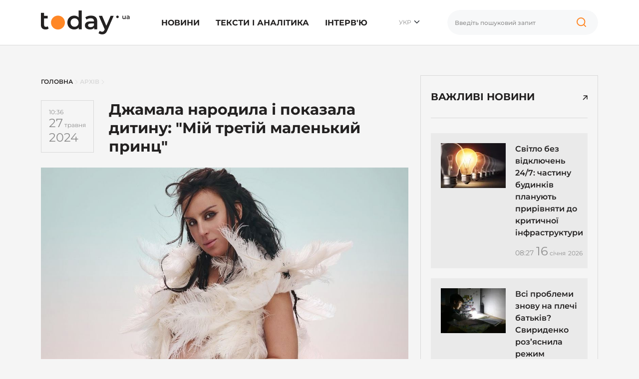

--- FILE ---
content_type: text/html; charset=UTF-8
request_url: https://today.ua/dzhamala-narodyla-i-pokazala-dytynu-mij-tretij-malenkyj-prynts/
body_size: 26198
content:
<!DOCTYPE html>
<html lang="uk">
<head>
    <meta charset="UTF-8">
    <meta name="viewport" content="width=device-width, initial-scale=1.0">


    

        

        <link href="https://today.ua/dzhamala-narodyla-i-pokazala-dytynu-mij-tretij-malenkyj-prynts/" rel="alternate" hreflang="x-default">
        <link href="https://today.ua/dzhamala-narodyla-i-pokazala-dytynu-mij-tretij-malenkyj-prynts/" rel="alternate" hreflang="uk">

        
            <link href="https://today.ua/dzhamala-narodyla-i-pokazala-dytynu-mij-tretij-malenkyj-prynts/" rel="canonical">

            <link
                href="https://today.ua/ru/dzhamala-rodyla-y-pokazala-rebenka-moj-tretyj-malenkyj-prynts/"
                rel="alternate" hreflang="ru">
        
    
    


    

    
    
    
    

    <link rel="stylesheet" href="https://today.ua/css/all.css?v=43">

    
    
        <title>Джамала втретє стала матір&#039;ю: фото дитини
        - today.ua</title>
    <meta name="description"
          content="Джамала втретє стала матір&#039;ю. Народна артистка показала дитину – її сім&#039;я поповнилася ще одним хлопчиком. Зірка ніжно привітала сина з народженням та адресувала йому проникливі слова.
Переможниця музичного конкурсу &quot;Євробачення-2016&quot; поділилася радісною">



    <meta name="csrf-token" content="eb7jvB2hXjeRxDEWCEqiaXTMCmqd9KtWEPdp5dVq">

    
        <meta property="og:title"
          content="Джамала народила і показала дитину: &quot;Мій третій маленький принц&quot;"/>
    <meta property="og:description"
          content="Джамала втретє стала матір&#039;ю. Народна артистка показала дитину – її сім&#039;я поповнилася ще одним хлопчиком. Зірка ніжно привітала сина з народженням та адресувала йому проникливі слова.
Переможниця музичного конкурсу &quot;Євробачення-2016&quot; поділилася радісною"/>
            <meta property="og:image" content="https://today.ua/wp-content/uploads/2024/05/446227255_434620932540461_1479917542360049967_n.jpg"/>
        <meta property="og:image:width" content="1200"/>
    <meta property="og:image:height" content="650"/>
    <meta property="og:url" content="https://today.ua/dzhamala-narodyla-i-pokazala-dytynu-mij-tretij-malenkyj-prynts/"/>
    <meta property="og:type" content="article">
    <meta property="og:site_name" content="Today.ua">
    <meta property="og:published_time"
          content="2024-05-27T10:36:35+03:00">
    <meta property="og:modified_time"
          content="2024-05-27T10:36:35+03:00">


    <meta name="twitter:site" content="https://today.ua/">
    <meta name="twitter:card" content="photo">
    <meta name="twitter:title"
          content="Джамала народила і показала дитину: &quot;Мій третій маленький принц&quot;">
            <meta name="twitter:image" content="https://today.ua/wp-content/uploads/2024/05/446227255_434620932540461_1479917542360049967_n.jpg">
        <meta name="twitter:url" content="https://today.ua/dzhamala-narodyla-i-pokazala-dytynu-mij-tretij-malenkyj-prynts/">

    <meta name="robots" content="max-image-preview:large">


<link rel="preconnect" href="https://www.googletagmanager.com" crossorigin>
<link rel="dns-prefetch" href="https://www.googletagmanager.com">
<link rel="preconnect" href="https://static.cloudflareinsights.com" crossorigin>
<link rel="dns-prefetch" href="https://static.cloudflareinsights.com">
<!--
<link rel="preload"
      href="https://today.ua/fonts/montserrat/JTUSjIg1_i6t8kCHKm459Wlhyw.woff2"
      as="font"
      type="font/woff2"
      crossorigin="anonymous">

<link rel="preload"
      href="https://today.ua/fonts/montserrat/JTUQjIg1_i6t8kCHKm459WxRyS7m.woff2"
      as="font"
      type="font/woff2"
      crossorigin="anonymous">

<link rel="preload"
      href="https://today.ua/fonts/montserrat/JTUSjIg1_i6t8kCHKm459W1hyzbi.woff2"
      as="font"
      type="font/woff2"
      crossorigin="anonymous">

<link rel="preload"
      href="https://today.ua/fonts/montserrat/JTUQjIg1_i6t8kCHKm459WxRzS7mw9c.woff2"
      as="font"
      type="font/woff2"
      crossorigin="anonymous">

            <link rel="preload"
              as="image"
              type="image/webp"
              href="https://today.ua/wp-content/uploads/2024/05/446227255_434620932540461_1479917542360049967_n.jpg"
              imagesrcset="https://today.ua/wp-content/uploads/2024/05/446227255_434620932540461_1479917542360049967_n.jpg 480w, https://today.ua/wp-content/uploads/2024/05/446227255_434620932540461_1479917542360049967_n.jpg 730w"
              imagesizes="(max-width: 480px) 480px, (min-width: 481px) 730px"
        >
        -->

    <script type="application/ld+json">
{
  "@context": "https://schema.org",
  "@graph": [
    {
      "@type": ["NewsMediaOrganization", "Organization"],
      "@id": "https://today.ua/#organization",
      "name": "Today.ua",
      "url": "https://today.ua/",
      "description": "Сайт новин України та світу today.ua ➤ Найактуальніші новини ✓ Статті ✓ Аналітика ✓ Інтерв&#039;ю ✓ Історії ➤ Всеукраїнський інформаційний портал today.ua",
      "legalName": "ТОВ \"ТУДЕЙ\"",
      "foundingDate": "2017",
      "logo": {
        "@type": "ImageObject",
        "@id": "https://today.ua/#logo",
        "url": "https://today.ua/img/logo.png",
        "width": 1780,
        "height": 480
      },
      "sameAs": [
        "https://www.facebook.com/todayuanews",
        "https://t.me/main_news_today"
      ],
      "email": "info@today.ua",
      "address": {
        "@type": "PostalAddress",
        "addressCountry": "UA",
        "addressLocality": "Київ",
        "streetAddress": "вул. Ділова 5, оф. 408"
      },
      "contactPoint": [
        {
          "@type": "ContactPoint",
          "contactType": "editorial",
          "email": "info@today.ua",
          "url": "https://today.ua/contacts/"
        }
      ],
      "publishingPrinciples": "https://today.ua/editorial-policy/"
    },
    {
      "@type": "WebPage",
      "@id": "https://today.ua/dzhamala-narodyla-i-pokazala-dytynu-mij-tretij-malenkyj-prynts/",
      "url": "https://today.ua/dzhamala-narodyla-i-pokazala-dytynu-mij-tretij-malenkyj-prynts/",
      "name": "Джамала народила і показала дитину: &quot;Мій третій маленький принц&quot;",
      "isPartOf": {
        "@id": "https://today.ua/#website"
      },
      "about": { "@id": "https://today.ua/#organization" }
    },
    {
      "@type": "Person",
      "@id": "https://today.ua/authors/34/#person",
      "name": "Леся Ловіцька",
      "url": "https://today.ua/authors/34/",
      "worksFor": { "@id": "https://today.ua/#organization" }
    },
    {
      "@type": "WebSite",
      "@id": "https://today.ua/#website",
      "url": "https://today.ua/",
      "name": "Today.ua",
      "publisher": { "@id": "https://today.ua/#organization"}
    },
    {
      "@type": "NewsArticle",
      "@id": "https://today.ua/dzhamala-narodyla-i-pokazala-dytynu-mij-tretij-malenkyj-prynts/#article",
      "mainEntityOfPage": {
        "@id": "https://today.ua/dzhamala-narodyla-i-pokazala-dytynu-mij-tretij-malenkyj-prynts/"
      },
      "headline": "Джамала народила і показала дитину: &quot;Мій третій маленький принц&quot;",
      "datePublished": "2024-05-27T10:36:35+03:00",
      "dateModified": "2024-05-27T10:36:35+03:00",
      "image": {
        "@type": "ImageObject",
        "url": "wp-content/uploads/2024/05/446227255_434620932540461_1479917542360049967_n.jpg",
        "width": 1200,
        "height": 630
      },
      "publisher": { "@id": "https://today.ua/#organization" },
    "author": {
    "@id": "https://today.ua/authors/34/#person"
    }
    }
  ]
}
</script>


    <link rel="alternate" type="application/rss+xml" href="https://today.ua/rss/">

</head>
<body class="homepage  left-border ">

<!-- Google Tag Manager -->
<script>(function (w, d, s, l, i) {
        w[l] = w[l] || [];
        w[l].push({
            'gtm.start':
                new Date().getTime(), event: 'gtm.js'
        });
        var f = d.getElementsByTagName(s)[0],
            j = d.createElement(s), dl = l != 'dataLayer' ? '&l=' + l : '';
        j.async = true;
        j.src =
            'https://www.googletagmanager.com/gtm.js?id=' + i + dl;
        f.parentNode.insertBefore(j, f);
    })(window, document, 'script', 'dataLayer', 'GTM-MGBTL574');</script>
<!-- End Google Tag Manager -->

<!-- Google Tag Manager (noscript) -->
<noscript>
    <iframe src="https://www.googletagmanager.com/ns.html?id=GTM-MGBTL574"
            height="0" width="0" style="display:none;visibility:hidden"></iframe>
</noscript>
<!-- End Google Tag Manager (noscript) -->

<header class="header">
    <div class="container">
        <div class="row">
            <div class="col-12">
                <div class="df df-c">
                    <div class="df-item">
                        <a href="https://today.ua/">
                            <svg width="178" height="48" viewBox="0 0 178 48" fill="none"
                                 xmlns="http://www.w3.org/2000/svg">
                                <path
                                    d="M15.4232 36.2523C14.6791 36.8611 13.7659 37.3177 12.6835 37.6221C11.635 37.9265 10.5189 38.0787 9.33508 38.0787C6.35868 38.0787 4.05873 37.3008 2.43524 35.745C0.811746 34.1891 0 31.923 0 28.9466V4.64493H6.34177V10.8345H13.5967V15.9079H6.34177V28.7944C6.34177 30.1135 6.66308 31.1281 7.30572 31.8384C7.98217 32.5149 8.9123 32.8531 10.0961 32.8531C11.5166 32.8531 12.7004 32.4811 13.6475 31.737L15.4232 36.2523Z"
                                    fill="#232121"/>
                                <path
                                    d="M81.7369 0.0788536V37.7236H75.6488V34.2229C74.6003 35.5082 73.2981 36.4721 71.7423 37.1148C70.2202 37.7574 68.5291 38.0787 66.6689 38.0787C64.0645 38.0787 61.7138 37.5037 59.6168 36.3538C57.5536 35.2038 55.9301 33.5803 54.7463 31.4833C53.5625 29.3525 52.9706 26.9172 52.9706 24.1776C52.9706 21.4379 53.5625 19.0196 54.7463 16.9226C55.9301 14.8256 57.5536 13.2021 59.6168 12.0521C61.7138 10.9021 64.0645 10.3272 66.6689 10.3272C68.4615 10.3272 70.1019 10.6316 71.5901 11.2404C73.0783 11.8492 74.3466 12.7624 75.3951 13.98V0.0788536H81.7369ZM67.4299 32.6502C68.9519 32.6502 70.3217 32.3119 71.5393 31.6355C72.757 30.9252 73.7209 29.9274 74.4312 28.6422C75.1415 27.3569 75.4966 25.8687 75.4966 24.1776C75.4966 22.4864 75.1415 20.9982 74.4312 19.713C73.7209 18.4277 72.757 17.4468 71.5393 16.7704C70.3217 16.0601 68.9519 15.705 67.4299 15.705C65.9078 15.705 64.538 16.0601 63.3204 16.7704C62.1028 17.4468 61.1388 18.4277 60.4286 19.713C59.7183 20.9982 59.3631 22.4864 59.3631 24.1776C59.3631 25.8687 59.7183 27.3569 60.4286 28.6422C61.1388 29.9274 62.1028 30.9252 63.3204 31.6355C64.538 32.3119 65.9078 32.6502 67.4299 32.6502Z"
                                    fill="#232121"/>
                                <path
                                    d="M100.383 10.3272C104.374 10.3272 107.418 11.2911 109.515 13.219C111.646 15.1131 112.711 17.988 112.711 21.8438V37.7236H106.725V34.4259C105.947 35.6097 104.831 36.5229 103.376 37.1655C101.956 37.7743 100.231 38.0787 98.2013 38.0787C96.1719 38.0787 94.3962 37.7405 92.8742 37.064C91.3522 36.3538 90.1684 35.3898 89.3228 34.1722C88.5111 32.9208 88.1052 31.5171 88.1052 29.9613C88.1052 27.526 89.0015 25.5812 90.7941 24.1268C92.6206 22.6386 95.4786 21.8945 99.3682 21.8945H106.369V21.4887C106.369 19.5946 105.795 18.1402 104.645 17.1255C103.528 16.1108 101.854 15.6035 99.6219 15.6035C98.0998 15.6035 96.5947 15.8403 95.1065 16.3138C93.6521 16.7873 92.4176 17.4468 91.4029 18.2924L88.917 13.6756C90.3375 12.5933 92.0456 11.7646 94.0411 11.1896C96.0367 10.6146 98.1506 10.3272 100.383 10.3272ZM99.5204 33.4619C101.11 33.4619 102.514 33.1068 103.731 32.3965C104.983 31.6524 105.862 30.6039 106.369 29.251V26.1055H99.8248C96.1719 26.1055 94.3455 27.3062 94.3455 29.7076C94.3455 30.8576 94.8021 31.7708 95.7153 32.4472C96.6285 33.1237 97.8969 33.4619 99.5204 33.4619Z"
                                    fill="#232121"/>
                                <path
                                    d="M145.722 10.6316L133.038 39.9052C131.854 42.8477 130.417 44.9109 128.726 46.0947C127.035 47.3123 124.988 47.9211 122.587 47.9211C121.234 47.9211 119.898 47.7013 118.579 47.2616C117.26 46.8219 116.178 46.2131 115.332 45.4352L117.869 40.7676C118.478 41.3426 119.188 41.7992 120 42.1375C120.845 42.4757 121.691 42.6448 122.536 42.6448C123.652 42.6448 124.566 42.3573 125.276 41.7823C126.02 41.2073 126.696 40.2434 127.305 38.8905L127.762 37.8251L115.941 10.6316H122.536L131.06 30.6715L139.634 10.6316H145.722Z"
                                    fill="#232121"/>
                                <path
                                    d="M169.795 10.4392V17.2122H168.285V16.3497C168.031 16.6541 167.714 16.8909 167.334 17.06C166.953 17.2206 166.543 17.301 166.104 17.301C165.199 17.301 164.484 17.0515 163.96 16.5526C163.444 16.0453 163.186 15.297 163.186 14.3077V10.4392H164.772V14.092C164.772 14.7008 164.907 15.1575 165.178 15.4619C165.457 15.7578 165.85 15.9058 166.357 15.9058C166.924 15.9058 167.372 15.7324 167.702 15.3858C168.04 15.0306 168.209 14.5233 168.209 13.8637V10.4392H169.795Z"
                                    fill="#232121"/>
                                <path
                                    d="M174.458 10.3631C175.456 10.3631 176.217 10.6041 176.741 11.086C177.274 11.5596 177.54 12.2783 177.54 13.2422V17.2122H176.043V16.3878C175.849 16.6837 175.57 16.912 175.206 17.0727C174.851 17.2249 174.42 17.301 173.912 17.301C173.405 17.301 172.961 17.2164 172.581 17.0473C172.2 16.8697 171.904 16.6287 171.693 16.3243C171.49 16.0115 171.388 15.6606 171.388 15.2716C171.388 14.6628 171.612 14.1766 172.061 13.813C172.517 13.4409 173.232 13.2549 174.204 13.2549H175.954V13.1535C175.954 12.6799 175.811 12.3163 175.523 12.0627C175.244 11.809 174.826 11.6822 174.268 11.6822C173.887 11.6822 173.511 11.7414 173.139 11.8597C172.775 11.9781 172.466 12.143 172.213 12.3544L171.591 11.2002C171.946 10.9296 172.373 10.7224 172.872 10.5787C173.371 10.4349 173.9 10.3631 174.458 10.3631ZM174.242 16.1468C174.64 16.1468 174.991 16.058 175.295 15.8804C175.608 15.6944 175.828 15.4323 175.954 15.094V14.3077H174.318C173.405 14.3077 172.948 14.6078 172.948 15.2082C172.948 15.4957 173.063 15.724 173.291 15.8931C173.519 16.0622 173.836 16.1468 174.242 16.1468Z"
                                    fill="#232121"/>
                                <path
                                    d="M48.0453 24.2375C48.0453 31.9429 41.7989 38.1894 34.0934 38.1894C26.388 38.1894 20.1416 31.9429 20.1416 24.2375C20.1416 16.5321 26.388 10.2856 34.0934 10.2856C41.7989 10.2856 48.0453 16.5321 48.0453 24.2375Z"
                                    fill="#FF8726"/>
                                <path
                                    d="M155.855 12.8223C155.855 14.2233 154.72 15.359 153.319 15.359C151.918 15.359 150.782 14.2233 150.782 12.8223C150.782 11.4213 151.918 10.2856 153.319 10.2856C154.72 10.2856 155.855 11.4213 155.855 12.8223Z"
                                    fill="#232121"/>
                            </svg>


                        </a>
                    </div>
                    <div class="df-item d-none d-lg-block">
                        <ul class="list-group list-group-horizontal mm">
                                                                                                <li class="list-group-item">
                                        <a href="https://today.ua/news/">Новини</a>
                                                                                    <div class="sub-menu">
                                                <ul>
                                                                                                                                                                        <li>
                                                                <a href="https://today.ua/news/politics/"
                                                                >Політика</a>
                                                            </li>
                                                                                                                                                                                                                                <li>
                                                                <a href="https://today.ua/news/economics/"
                                                                >Економіка</a>
                                                            </li>
                                                                                                                                                                                                                                <li>
                                                                <a href="https://today.ua/news/society/"
                                                                >Суспільство</a>
                                                            </li>
                                                                                                                                                                                                                                <li>
                                                                <a href="https://today.ua/news/world/"
                                                                >Світ</a>
                                                            </li>
                                                                                                                                                                                                                                <li>
                                                                <a href="https://today.ua/news/events/"
                                                                >Події</a>
                                                            </li>
                                                                                                                                                                                                                                                                                                                                            <li>
                                                                <a href="https://today.ua/news/show-business/"
                                                                >Шоу-бізнес</a>
                                                            </li>
                                                                                                                                                                                                                                <li>
                                                                <a href="https://today.ua/news/tehno/"
                                                                >Техно</a>
                                                            </li>
                                                                                                                                                                                                                                <li>
                                                                <a href="https://today.ua/news/avto/"
                                                                >Авто</a>
                                                            </li>
                                                                                                                                                                                                                                <li>
                                                                <a href="https://today.ua/news/lifestyle/"
                                                                >Лайфстайл</a>
                                                            </li>
                                                                                                                                                            </ul>
                                            </div>
                                                                            </li>
                                                                                                                                <li class="list-group-item">
                                        <a href="https://today.ua/texts-and-analytics/">Тексти і аналітика</a>
                                                                            </li>
                                                                                                                                <li class="list-group-item">
                                        <a href="https://today.ua/interview/">Інтерв&#039;ю</a>
                                                                            </li>
                                                                                                                        

                        </ul>
                    </div>
                    <div class="df-item d-none d-lg-block">
                        <div class="hls">
                            <div class="language-selected">
                                                                    <span class="current-language">УКР</span>
                                                                <ul class="language-switcher-desc">
                                                                                                                            <li>
                            <a href="https://today.ua/ru/dzhamala-rodyla-y-pokazala-rebenka-moj-tretyj-malenkyj-prynts/"
                   >РУС</a>
                    </li>
    


                                                                    </ul>
                            </div>
                        </div>
                    </div>
                                        <div class="df-item d-none d-lg-block">
                        <div class="search-wrapper">
                            <form action="https://today.ua/search/">
                                <div class="search-box">
                                    <input type="text" name="search" class="search-input form-control vlad"
                                           placeholder="Введіть пошуковий запит">

                                    <button class="search-icon" type="button">

                                        <svg width="40" height="40" viewBox="0 0 40 40" fill="none"
                                             xmlns="http://www.w3.org/2000/svg">
                                            <path
                                                d="M27.1364 24.161C28.567 22.7676 29.4545 20.8257 29.4545 18.6779C29.4545 14.4375 25.9949 11 21.7273 11C17.4596 11 14 14.4375 14 18.6779C14 22.9183 17.4596 26.3558 21.7273 26.3558C23.8333 26.3558 25.7426 25.5187 27.1364 24.161ZM27.1364 24.161L31 28"
                                                stroke="#FF8726" stroke-width="2" stroke-linecap="round"/>
                                        </svg>

                                    </button>
                                </div>
                            </form>
                        </div>
                    </div>

                    <div class="df-item d-sm-block d-xs-block d-xxl-none d-xl-none d-lg-none d-md-block">
                        <div class="hmb">
                            <div class="bar1"></div>
                            <div class="bar2"></div>
                            <div class="bar3"></div>
                        </div>
                    </div>

                </div>
            </div>
        </div>
    </div>

</header>
<div class="mmc" id="mmc">
    <div class="mmc-cont">
        <div class="container">
            <div class="row mt30">
                <div class="col-12">
                                                    <ul class="language-switcher list-inline">
            <li>
                <a
                                         class="active" >Укр</a>
            </li>
            <li>
                <a
                                            href="https://today.ua/ru/dzhamala-rodyla-y-pokazala-rebenka-moj-tretyj-malenkyj-prynts/"
                                        >Ру</a>
            </li>
        </ul>
    

                </div>
            </div>
            <div class="row mt20">
                <div class="col-12">
                    <div class="search-wrapper">
                        <form action="https://today.ua/search/">
                            <div class="search-box">
                                <input type="text" name="search" class="search-input form-control"
                                       placeholder="Введіть пошуковий запит">

                                <button class="search-icon" type="submit">


                                    <svg width="40" height="40" viewBox="0 0 40 40" fill="none"
                                         xmlns="http://www.w3.org/2000/svg">
                                        <path
                                            d="M27.1364 24.161C28.567 22.7676 29.4545 20.8257 29.4545 18.6779C29.4545 14.4375 25.9949 11 21.7273 11C17.4596 11 14 14.4375 14 18.6779C14 22.9183 17.4596 26.3558 21.7273 26.3558C23.8333 26.3558 25.7426 25.5187 27.1364 24.161ZM27.1364 24.161L31 28"
                                            stroke="#FF8726" stroke-width="2" stroke-linecap="round"/>
                                    </svg>

                                </button>
                            </div>
                        </form>
                    </div>
                </div>
            </div>
            <div class="row mt30">
                <div class="col-12">
                    <ul class="list-group mm">
                                                                                    <li class="list-group-item">
                                    <a href="https://today.ua/news/">Новини</a>
                                    <div class="sub-menu">
                                        <ul>

                                                                                            <li>
                                                    <a href="https://today.ua/news/politics/">Політика</a>
                                                </li>
                                                                                            <li>
                                                    <a href="https://today.ua/news/economics/">Економіка</a>
                                                </li>
                                                                                            <li>
                                                    <a href="https://today.ua/news/society/">Суспільство</a>
                                                </li>
                                                                                            <li>
                                                    <a href="https://today.ua/news/world/">Світ</a>
                                                </li>
                                                                                            <li>
                                                    <a href="https://today.ua/news/events/">Події</a>
                                                </li>
                                                                                            <li>
                                                    <a href="https://today.ua/news/sport/">Спорт</a>
                                                </li>
                                                                                            <li>
                                                    <a href="https://today.ua/news/show-business/">Шоу-бізнес</a>
                                                </li>
                                                                                            <li>
                                                    <a href="https://today.ua/news/tehno/">Техно</a>
                                                </li>
                                                                                            <li>
                                                    <a href="https://today.ua/news/avto/">Авто</a>
                                                </li>
                                                                                            <li>
                                                    <a href="https://today.ua/news/lifestyle/">Лайфстайл</a>
                                                </li>
                                            
                                        </ul>
                                    </div>
                                </li>
                                                                                                                <li class="list-group-item">
                                    <a href="https://today.ua/texts-and-analytics/">Тексти і аналітика</a>
                                    <div class="sub-menu">
                                        <ul>

                                            
                                        </ul>
                                    </div>
                                </li>
                                                                                                                <li class="list-group-item">
                                    <a href="https://today.ua/interview/">Інтерв&#039;ю</a>
                                    <div class="sub-menu">
                                        <ul>

                                            
                                        </ul>
                                    </div>
                                </li>
                                                                                                                            </ul>
                </div>
            </div>
            <div class="row">
                <div class="col-12">
                    <div class="subscribe-block">
                        <div class="subscribe-title">Підпишіться на Today.ua</div>
                        <div class="subscribe-text mt10">Будьте завжди в курсі останніх новин</div>
                        <div class="subscribe-social mt30">
                            <ul class="list-unstyled list-inline">
                                <li>
                                    <a href="https://t.me/+qgONpmy82zhiOTRi" target="_blank" rel="nofollow">
                                        <svg width="21" height="20" viewBox="0 0 21 20" fill="none"
                                             xmlns="http://www.w3.org/2000/svg">
                                            <path
                                                d="M20.0207 1.20475C19.6809 0.911459 19.1472 0.869495 18.5953 1.09499C18.0149 1.33202 2.16512 8.25098 1.51992 8.53366C1.40257 8.57517 0.377694 8.96437 0.483263 9.83132C0.577505 10.613 1.40121 10.9367 1.5018 10.974L5.53109 12.3782C5.79841 13.2839 6.78387 16.6253 7.0018 17.3392C7.13773 17.7842 7.35929 18.3689 7.74758 18.4893C8.0883 18.623 8.42719 18.5008 8.64648 18.3256L11.1099 16L15.0866 19.1565L15.1813 19.2142C15.4514 19.3359 15.7101 19.3968 15.957 19.3968C16.1478 19.3968 16.3308 19.3604 16.5057 19.2875C17.1015 19.0385 17.3398 18.4607 17.3648 18.3952L20.3352 2.68086C20.5164 1.84158 20.2645 1.41457 20.0207 1.20475ZM9.08462 12.9399L7.72538 16.629L6.36612 12.0176L16.7871 4.17819L9.08462 12.9399Z"
                                                fill="#FF8726"/>
                                        </svg>
                                        Telegram
                                    </a>
                                </li>
                                <li>
                                    <a href="https://news.google.com/publications/CAAiEJ3FiO_ps02WoyO1aBukHwcqFAgKIhCdxYjv6bNNlqMjtWgbpB8H?hl=ru&amp;gl=UA&amp;ceid=UA%3Aru"
                                       target="_blank" rel="nofollow">
                                        <svg width="28" height="23" viewBox="0 0 28 23" fill="none"
                                             xmlns="http://www.w3.org/2000/svg">
                                            <path
                                                d="M21.8355 4.27443V1.09256C21.8347 0.913768 21.763 0.7426 21.6361 0.6166C21.5093 0.4906 21.3376 0.420055 21.1589 0.420438H6.82505C6.73612 0.419635 6.64791 0.436409 6.56548 0.469796C6.48305 0.503182 6.40802 0.552524 6.34472 0.614987C6.28141 0.677451 6.23107 0.751805 6.19658 0.83378C6.16209 0.915755 6.14413 1.00374 6.14374 1.09267V4.22916L15.4298 0.851401C15.5959 0.799977 15.7756 0.816468 15.9296 0.897264C16.0835 0.97806 16.1992 1.11658 16.2512 1.28248L16.8542 2.94048L21.8355 4.27443ZM26.8111 6.12667L17.0682 3.50558L17.9003 5.7921H24.08C24.2597 5.79251 24.432 5.86409 24.5591 5.99119C24.6862 6.11829 24.7578 6.29056 24.7582 6.47031V16.2041L27.245 6.9451C27.2958 6.77902 27.2787 6.59957 27.1973 6.44612C27.116 6.29268 26.9771 6.17779 26.8111 6.12667ZM3.22428 6.47031C3.2251 6.29065 3.29684 6.11858 3.4239 5.99156C3.55096 5.86455 3.72305 5.79286 3.90271 5.7921H17.3547L15.9499 1.92903C15.896 1.76441 15.7794 1.62765 15.6254 1.54837C15.4714 1.4691 15.2923 1.45369 15.127 1.50548L1.1186 6.60455C0.957536 6.67098 0.829438 6.79864 0.762467 6.95948C0.695496 7.12032 0.695133 7.30117 0.761457 7.46228L3.22428 14.2267V6.47031ZM3.22428 6.47031C3.2251 6.29065 3.29684 6.11858 3.4239 5.99156C3.55096 5.86455 3.72305 5.79286 3.90271 5.7921H17.3547L15.9499 1.92903C15.896 1.76441 15.7794 1.62765 15.6254 1.54837C15.4714 1.4691 15.2923 1.45369 15.127 1.50548L1.1186 6.60455C0.957536 6.67098 0.829438 6.79864 0.762467 6.95948C0.695496 7.12032 0.695133 7.30117 0.761457 7.46228L3.22428 14.2267V6.47031ZM24.2488 21.4627C24.2484 21.6425 24.1768 21.8148 24.0497 21.942C23.9225 22.0691 23.7502 22.1407 23.5704 22.141H4.41347C4.23369 22.1407 4.06137 22.0691 3.93425 21.942C3.80712 21.8148 3.73553 21.6425 3.73515 21.4627V6.9814C3.73553 6.80161 3.80712 6.6293 3.93425 6.50217C4.06137 6.37505 4.23369 6.30346 4.41347 6.30308H23.5703C23.7501 6.30346 23.9224 6.37505 24.0495 6.50217C24.1767 6.6293 24.2483 6.80161 24.2486 6.9814L24.2488 21.4627ZM20.8937 17.6781V16.3547C20.8936 16.3311 20.8843 16.3085 20.8676 16.2918C20.8509 16.2752 20.8283 16.2658 20.8047 16.2658H14.8586V17.7731H20.8047C20.8168 17.7729 20.8288 17.7703 20.8399 17.7654C20.851 17.7605 20.861 17.7534 20.8694 17.7445C20.8777 17.7356 20.8841 17.7252 20.8883 17.7138C20.8925 17.7024 20.8943 17.6903 20.8937 17.6781ZM21.7979 14.8143V13.4849C21.7981 13.4731 21.7959 13.4614 21.7915 13.4505C21.7872 13.4395 21.7806 13.4295 21.7724 13.4211C21.7641 13.4127 21.7542 13.406 21.7434 13.4014C21.7325 13.3969 21.7208 13.3945 21.709 13.3945H14.8586V14.9018H21.709C21.7209 14.902 21.7327 14.8998 21.7437 14.8953C21.7546 14.8908 21.7646 14.8841 21.7729 14.8757C21.7813 14.8672 21.7878 14.8571 21.7921 14.8461C21.7964 14.835 21.7984 14.8232 21.798 14.8113L21.7979 14.8143ZM20.8937 11.9507V10.6152C20.8936 10.5916 20.8843 10.569 20.8676 10.5523C20.8509 10.5356 20.8283 10.5263 20.8047 10.5263H14.8586V12.0335H20.8047C20.8279 12.0332 20.8501 12.0239 20.8667 12.0076C20.8832 11.9914 20.8929 11.9693 20.8937 11.9461V11.9507ZM9.73112 13.5438V14.9002H11.6905C11.5292 15.7292 10.7997 16.3307 9.73112 16.3307C9.16494 16.3105 8.62867 16.0714 8.23526 15.6638C7.84184 15.2561 7.62198 14.7117 7.62198 14.1451C7.62198 13.5786 7.84184 13.0342 8.23526 12.6265C8.62867 12.2188 9.16494 11.9798 9.73112 11.9596C10.2467 11.951 10.745 12.1459 11.1178 12.5022L12.1517 11.4698C11.4971 10.8542 10.6296 10.5161 9.73112 10.5263C8.77174 10.5263 7.85164 10.9074 7.17325 11.5858C6.49487 12.2642 6.11375 13.1843 6.11375 14.1437C6.11375 15.103 6.49487 16.0231 7.17325 16.7015C7.85164 17.3799 8.77174 17.761 9.73112 17.761C11.8216 17.761 13.1978 16.2914 13.1978 14.222C13.1966 13.9928 13.1774 13.764 13.1404 13.5377L9.73112 13.5438Z"
                                                fill="#FF8726"/>
                                        </svg>


                                        Google News</a>
                                </li>
                            </ul>
                        </div>
                    </div>
                </div>
            </div>
            <div class="mt30"></div>
        </div>
    </div>
</div>



    <main class="main main-padding">
        <div class="container">
            <div class="row">
                <div class="col-lg-8">

                    <div class="row breadcrumbs">
    <div class="col-12" aria-label="breadcrumb">
        <ul class="list-bread" itemscope itemtype="https://schema.org/BreadcrumbList">
            <li itemprop="itemListElement" itemscope itemtype="https://schema.org/ListItem" class="breadcrumb-item">
                <a title="Головна" itemprop="item" href="https://today.ua/">
                    <span itemprop="name">Головна</span>
                    <meta itemprop="position" content="0">
                </a>
            </li>
            <li>

                <svg width="6" height="9" viewBox="0 0 6 9" fill="none" xmlns="http://www.w3.org/2000/svg">
                    <path d="M1 0.5L5 4.5L1 8.5" stroke="#D9D9D9" stroke-linecap="round"/>
                </svg>

            </li>
                                                <li itemprop="itemListElement" itemscope itemtype="https://schema.org/ListItem"
                        class="breadcrumb-item">
                        <a title="Архів" itemprop="item"
                           href="https://today.ua/archive/">
                            <span itemprop="name">Архів</span>
                            <meta itemprop="position" content="1">
                        </a>
                    </li>
                    <li>

                        <svg width="6" height="9" viewBox="0 0 6 9" fill="none" xmlns="http://www.w3.org/2000/svg">
                            <path d="M1 0.5L5 4.5L1 8.5" stroke="#D9D9D9" stroke-linecap="round"/>
                        </svg>

                    </li>
                                            
                    <li  style="display:none;"                     itemprop="itemListElement" itemscope itemtype="https://schema.org/ListItem"
                        class="breadcrumb-item active" aria-current="page">
                            <span itemprop="item" itemscope itemtype="https://schema.org/WebPage">
                            <span itemprop="name">Джамала народила і показала дитину: &quot;Мій третій маленький принц&quot;</span>
                            </span>
                        <meta itemprop="position" content="2">
                    </li>
                                    </ul>
    </div>
</div>


                    <article class="article"
         data-slug="454281-dzhamala-narodyla-i-pokazala-dytynu-mij-tretij-malenkyj-prynts"
        data-title="Джамала народила і показала дитину: &quot;Мій третій маленький принц&quot;">
    <div class="row">
        <div class="col-12">
            <div itemscope itemprop="mainEntityOfPage"
                 itemtype="https://schema.org/WebPage"

                                                               itemid="https://today.ua/dzhamala-narodyla-i-pokazala-dytynu-mij-tretij-malenkyj-prynts/"
                                              >
                <meta itemprop="name" content="Джамала народила і показала дитину: &quot;Мій третій маленький принц&quot;"/>
            </div>
            <div class="df align-items-start mt10 mobile-column justify-content-start">
                <div class="df-item">
                    <div class="ar-d-c">
                        <div
                            class="ar-time">10:36</div>
                        <div class="ar-date">
                            <span>27</span>
                            травня
                        </div>
                        <div class="ar-year">
                            2024
                        </div>
                    </div>
                </div>
                <div class="df-item">
                    <h1 itemprop="headline" class="ar-t">
                        Джамала народила і показала дитину: &quot;Мій третій маленький принц&quot;
                    </h1>
                </div>
            </div>

        </div>
    </div>
    <div class="ar-cont">
        <div class="ar-img">
            <picture>
    <source media="(min-width: 768px)" srcset="https://today.ua/wp-content/uploads/2024/05/446227255_434620932540461_1479917542360049967_n.jpg">

    <source media="(max-width: 767px)" srcset="https://today.ua/wp-content/uploads/2024/05/446227255_434620932540461_1479917542360049967_n.jpg">
    <img
        class="article-image"
        decoding="async"
        loading="eager"
        fetchpriority="high"
        src="https://today.ua/wp-content/uploads/2024/05/446227255_434620932540461_1479917542360049967_n.jpg"
        srcset="
        https://today.ua/wp-content/uploads/2024/05/446227255_434620932540461_1479917542360049967_n.jpg 480w,
        https://today.ua/wp-content/uploads/2024/05/446227255_434620932540461_1479917542360049967_n.jpg 1200w"
        sizes="(max-width: 767px) 100vw, 1200px"
        width="1200"
        height="650"
        alt="Джамала народила і показала дитину: Мій третій маленький принц - today.ua"
        title="Джамала народила і показала дитину: Мій третій маленький принц"
    />
</picture>


    <div itemprop="image" itemscope itemtype="https://schema.org/ImageObject">
        <meta itemprop="url" content="https://today.ua/wp-content/uploads/2024/05/446227255_434620932540461_1479917542360049967_n.jpg" />
        <meta itemprop="width" content="1200" />
        <meta itemprop="height" content="650" />
    </div>
        </div>
        <div class="row about-news">

            <div class="df">
                <div class="df-item">
                    <div class="ar-views">
                        <svg width="26" height="20" viewBox="0 0 26 20" fill="none"
                             xmlns="http://www.w3.org/2000/svg">
                            <path
                                d="M2.17014 12.2432L1.39095 12.87L2.17014 12.2432ZM2.17014 7.75684L1.39095 7.13004L2.17014 7.75684ZM23.8299 12.2432L24.609 12.87L23.8299 12.2432ZM23.8299 7.75684L24.609 7.13004L23.8299 7.75684ZM25 10H26H25ZM23.0507 11.6164C22.0085 12.9119 20.5234 14.5282 18.7612 15.8132C16.9921 17.1032 15.0259 18 13 18V20C15.6129 20 17.9895 18.8512 19.9396 17.4292C21.8965 16.0022 23.5069 14.2401 24.609 12.87L23.0507 11.6164ZM13 18C10.9741 18 9.00786 17.1032 7.2388 15.8132C5.47659 14.5282 3.99146 12.9119 2.94932 11.6164L1.39095 12.87C2.49312 14.2401 4.10348 16.0022 6.06041 17.4292C8.01048 18.8512 10.3871 20 13 20V18ZM2.94932 8.38363C3.99146 7.08813 5.47659 5.47181 7.2388 4.1868C9.00786 2.89679 10.9741 2 13 2V0C10.3871 0 8.01048 1.14882 6.06041 2.57081C4.10348 3.99782 2.49312 5.75991 1.39095 7.13004L2.94932 8.38363ZM13 2C15.0259 2 16.9921 2.89679 18.7612 4.1868C20.5234 5.47181 22.0085 7.08813 23.0507 8.38363L24.609 7.13004C23.5069 5.75991 21.8965 3.99782 19.9396 2.57081C17.9895 1.14882 15.6129 0 13 0V2ZM2.94932 11.6164C2.11182 10.5753 2 10.3718 2 10H0C0 11.2053 0.668268 11.9716 1.39095 12.87L2.94932 11.6164ZM1.39095 7.13004C0.668268 8.02843 0 8.79468 0 10H2C2 9.62824 2.11182 9.42474 2.94932 8.38363L1.39095 7.13004ZM24.609 12.87C25.3317 11.9716 26 11.2053 26 10H24C24 10.3718 23.8882 10.5753 23.0507 11.6164L24.609 12.87ZM23.0507 8.38363C23.8882 9.42474 24 9.62824 24 10H26C26 8.79468 25.3317 8.02843 24.609 7.13004L23.0507 8.38363ZM15.3976 10C15.3976 11.3054 14.3305 12.375 13 12.375V14.375C15.4224 14.375 17.3976 12.4225 17.3976 10H15.3976ZM13 12.375C11.6695 12.375 10.6024 11.3054 10.6024 10H8.60239C8.60239 12.4225 10.5776 14.375 13 14.375V12.375ZM10.6024 10C10.6024 8.69461 11.6695 7.625 13 7.625V5.625C10.5776 5.625 8.60239 7.57747 8.60239 10H10.6024ZM13 7.625C14.3305 7.625 15.3976 8.69461 15.3976 10H17.3976C17.3976 7.57747 15.4224 5.625 13 5.625V7.625Z"
                                fill="#8D8D8D"/>
                        </svg>
                        <span class="view-count">1736</span>
                    </div>
                </div>
                                    <div class="df-item">
                        <div class="ar-author">
                            <div class="df">
                                <div class="df-item ar-a-i">

                                    
                                    <img
                                        class="lazy"
                                        loading="lazy"
                                        width="48" height="48"
                                        data-src="https://today.ua/storage/authors/July2025/hTDEOhO0ayqcyXoFxx0H-crop-48-48.jpg"
                                        alt="Леся Ловіцька"/>
                                </div>
                                <div class="df-item">
                                    <div
                                        class="ar-a-name" itemprop="author" itemscope
                                        itemtype="https://schema.org/Person">

                                        <a itemprop="url"
                                           href="https://today.ua/authors/34/"><span
                                                itemprop="name">Леся Ловіцька</span></a>
                                    </div>
                                    <div
                                        class="ar-a-position">Редактор стрічки новин
                                        today.ua
                                    </div>
                                </div>
                            </div>

                        </div>
                    </div>
                            </div>
            <hr class="mt30">

        </div>
        
        <!--<div itemprop="publisher" itemscope itemtype="https://schema.org/NewsMediaOrganization">-->
        <!--        <link itemprop="url" href="https://today.ua/">-->
        <!--        <link itemprop="sameAs" href="https://www.facebook.com/todayuanews">-->
        <!--        <meta itemprop="name"-->
        <!--              content="Today.ua">-->
        <!--        <meta itemprop="description"-->
        <!--              content="Сайт новин України та світу today.ua ➤ Найактуальніші новини ✓ Статті ✓ Аналітика ✓ Інтерв&#039;ю ✓ Історії ➤ Всеукраїнський інформаційний портал today.ua">-->
        <!--        <div itemprop="logo" itemscope itemtype="https://www.schema.org/ImageObject">-->
        <!--            <link itemprop="url" href="https://today.ua/svg/logo.svg">-->
        <!--            <link itemprop="contentUrl" href="https://today.ua/svg/logo.svg">-->
        <!--        </div>-->
        <!--    </div>-->
        
        <div itemprop="articleBody">
                            <p>Джамала втретє стала матір'ю. Народна артистка показала дитину – її сім'я поповнилася ще одним хлопчиком. Зірка ніжно привітала сина з народженням та адресувала йому проникливі слова.</p>
<p>Переможниця музичного конкурсу "Євробачення-2016" поділилася радісною звісткою. Вона опублікувала перше фото третього спадкоємця. На ньому видно його ніжки, а також картку з пологового будинку. На ній вказано, що щаслива подія сталася 24 травня о 6.16.</p>
<p>Зріст малятка – 50 см, а вага – 3410 г. Хлопчика назвали Алімом.</p>
<blockquote>
<p>"Мій третій маленький принц!</p>
<p>Я для тебе буду</p>
<p>Тінню у спекотний день,</p>
<p>В холод стану домом,</p>
<p>Я тебе зігрію сонцем,</p>
<p>Світлим променем, вогнем</p>
<p>Люблю", - написала співачка.</p>
</blockquote>
<p>Виконавиця хіта "1944" отримала багато поздоровлень від колег, друзів та шанувальників.</p>
<blockquote>
<p>"Вітаю! Неймовірно! Здоровʼя міцного малечі, тобі сил та часу на сон. Ура!", "Нехай зростає щасливий та здоровий! А тобі відпочинку", "Мамуся ! Вітаємо всією родиною! Ти мій герой!", "Найщиріші вітання! Всій родині надзвичайного щастя!", "Нехай росте найщасливішим", "Тато щасливий - одні сини!", "Хай буде сильним, розумним і мужнім!, "Нехай його очі завжди випромінюють щастя", "Вся наша сімʼя вітає вас з народженням ще одного янголятка. Будьте здорові. Щасливі. Обнімаємо!" – зазначили підписники.</p>
</blockquote>
<p><img class="lazy" loading=lazy class="aligncenter size-full wp-image-454283" src="https://today.ua/wp-content/uploads/2024/05/446122012_7968404246538959_513231524457174037_n.jpg" alt="Джамала народила і показала дитину: Мій третій маленький принц - today.ua" title="Джамала народила і показала дитину: Мій третій маленький принц"" width="1080" height="1350" /></p>
<p>Нагадаємо, що справжнє ім'я Джамали - Сусана Алімівна Джамаладінова. Вона назвала третього сина на честь свого батька.</p>
<div class="choice-block">
    <div class="choice-block-title">
        <div class="df">
            <div class="df-item">Вибір читачів</div>
            <div class="df-item">
                <a href="#" class="anc">

                    <svg width="10" height="10" viewBox="0 0 10 10" fill="none" xmlns="http://www.w3.org/2000/svg">
                        <path d="M9.75 1C9.75 0.585787 9.41421 0.25 9 0.250001L2.25 0.25C1.83579 0.25 1.5 0.585787 1.5 1C1.5 1.41421 1.83579 1.75 2.25 1.75H8.25V7.75C8.25 8.16421 8.58579 8.5 9 8.5C9.41421 8.5 9.75 8.16421 9.75 7.75L9.75 1ZM1.53033 9.53033L9.53033 1.53033L8.46967 0.46967L0.46967 8.46967L1.53033 9.53033Z" fill="#232121"/>
                    </svg>

                </a>
            </div>
        </div>
    </div>
    <hr>
    <div class="choice-block-content">
        <ul>
                            <li>
                    <a href="https://today.ua/485911-vijna-bez-strokiv-putin-zayaviv-sho-zupinitsya-lishe-na-svoyih-umovah/"
                    >Війна без строків: Путін заявив, що зупиниться лише на своїх умовах</a>
                </li>
                            <li>
                    <a href="https://today.ua/485878-z-lyutogo-v-ukrayini-startuyut-viplati-2000-grn-novoyi-dopomogi-yak-otrimati-koshti/"
                    >З лютого в Україні стартують виплати 2000 грн нової допомоги: як отримати кошти</a>
                </li>
                            <li>
                    <a href="https://today.ua/485894-nimechchina-vpershe-publichno-pov-yazala-ukrayinu-z-pidrivom-pivnichnogo-potoku/"
                    >Німеччина вперше публічно пов’язала Україну з підривом &quot;Північного потоку&quot;</a>
                </li>
                    </ul>
    </div>
</div>
<p>Вона заміжня за Сеїт-Бекіром Сулеймановим , з яким одружилася у 2017 році. Перший син пари з'явися на світ у березні 2018 року, його назвали Еміром-Рахманом. Його молодший брат Селіма-Гірай народився у 2020 році.<div class="subscribe-block mb20">
    <div class="read-also-title">
        <div class="df">
            <div class="df-item">
                <div class="d-inline-block">
                    <svg width="40" height="40" viewBox="0 0 40 40" fill="none" xmlns="http://www.w3.org/2000/svg">
                        <path d="M26.9835 3.33337H13.0168C6.95016 3.33337 3.3335 6.95004 3.3335 13.0167V26.9667C3.3335 33.05 6.95016 36.6667 13.0168 36.6667H26.9668C33.0335 36.6667 36.6502 33.05 36.6502 26.9834V13.0167C36.6668 6.95004 33.0502 3.33337 26.9835 3.33337Z" fill="#ECECEC"/>
                        <path d="M19.9993 17.8165C18.7993 17.8165 17.8159 18.7999 17.8159 19.9999C17.8159 21.1999 18.7993 22.1832 19.9993 22.1832C21.1993 22.1832 22.1826 21.1999 22.1826 19.9999C22.1826 18.7999 21.1993 17.8165 19.9993 17.8165Z" fill="#FF8726"/>
                        <path d="M11.6658 17.8165C10.4658 17.8165 9.48242 18.7999 9.48242 19.9999C9.48242 21.1999 10.4658 22.1832 11.6658 22.1832C12.8658 22.1832 13.8491 21.1999 13.8491 19.9999C13.8491 18.7999 12.8658 17.8165 11.6658 17.8165Z" fill="#FF8726"/>
                        <path d="M28.3323 17.8165C27.1323 17.8165 26.1489 18.7999 26.1489 19.9999C26.1489 21.1999 27.1323 22.1832 28.3323 22.1832C29.5323 22.1832 30.5156 21.1999 30.5156 19.9999C30.5156 18.7999 29.5323 17.8165 28.3323 17.8165Z" fill="#FF8726"/>
                    </svg>
                </div>
                <div class="read-also-title-text d-inline-block">Читайте також</div>
            </div>
            <div class="df-item">
                <svg width="10" height="10" viewBox="0 0 10 10" fill="none" xmlns="http://www.w3.org/2000/svg">
                    <path d="M9.75 1C9.75 0.585787 9.41421 0.25 9 0.250001L2.25 0.25C1.83579 0.25 1.5 0.585787 1.5 1C1.5 1.41421 1.83579 1.75 2.25 1.75H8.25V7.75C8.25 8.16421 8.58579 8.5 9 8.5C9.41421 8.5 9.75 8.16421 9.75 7.75L9.75 1ZM1.53033 9.53033L9.53033 1.53033L8.46967 0.46967L0.46967 8.46967L1.53033 9.53033Z" fill="#232121"/>
                </svg>
            </div>
        </div>
    </div>
    <div class="read-also-content">
        <a href="https://today.ua/485898-domashnye-nasilstvo-v-lucku-ditinu-dovelos-ryatuvati-vid-ozbroyenogo-dida-video/">Домашнє насильство в Луцьку: дитину довелось рятувати від озброєного діда (відео)</a>
    </div>
</div>
</p>
<p>Раніше <a href="https://today.ua/oleksandr-usik-vchetverte-stav-batkom-hto-narodivsya-u-vidomogo-boksera/">повідомлялося про поповнення у родині знаменитого боксера Олександра Усика</a>. Його дружина народила донечку.</p>
            

            <meta itemprop="name" content="Джамала народила і показала дитину: &quot;Мій третій маленький принц&quot;"/>
            <meta itemprop="url"
                                        content="https://today.ua/dzhamala-narodyla-i-pokazala-dytynu-mij-tretij-malenkyj-prynts/"
                              >
            <meta itemprop="datePublished"
                  content="2024-05-27T10:36:35+03:00">
            <meta itemprop="dateModified"
                  content="2024-05-27T10:36:35+03:00">
            
            

            

        </div>
        
    </div>
</article>
<!--                     <div class="row sidebar">
                        <div class="col-12">
                            <div class="subscribe-block">
                                <div class="df mobile-column">
                                    <div class="df-item">
                                        <div class="subscribe-title">Підпишіться на Today.ua</div>
                                        <div
                                            class="subscribe-text mt10">Будьте завжди в курсі останніх новин</div>
                                    </div>
                                    <div class="df-item">
                                        <div class="subscribe-social">
                                            <ul class="list-unstyled list-inline">
                                                <li>
                                                    <a href="https://t.me/+qgONpmy82zhiOTRi" rel="nofollow" target="_blank">
                                                        <svg width="21" height="20" viewBox="0 0 21 20" fill="none"
                                                             xmlns="http://www.w3.org/2000/svg">
                                                            <path
                                                                d="M20.0207 1.20475C19.6809 0.911459 19.1472 0.869495 18.5953 1.09499C18.0149 1.33202 2.16512 8.25098 1.51992 8.53366C1.40257 8.57517 0.377694 8.96437 0.483263 9.83132C0.577505 10.613 1.40121 10.9367 1.5018 10.974L5.53109 12.3782C5.79841 13.2839 6.78387 16.6253 7.0018 17.3392C7.13773 17.7842 7.35929 18.3689 7.74758 18.4893C8.0883 18.623 8.42719 18.5008 8.64648 18.3256L11.1099 16L15.0866 19.1565L15.1813 19.2142C15.4514 19.3359 15.7101 19.3968 15.957 19.3968C16.1478 19.3968 16.3308 19.3604 16.5057 19.2875C17.1015 19.0385 17.3398 18.4607 17.3648 18.3952L20.3352 2.68086C20.5164 1.84158 20.2645 1.41457 20.0207 1.20475ZM9.08462 12.9399L7.72538 16.629L6.36612 12.0176L16.7871 4.17819L9.08462 12.9399Z"
                                                                fill="#FF8726"/>
                                                        </svg>
                                                        Telegram
                                                    </a>
                                                </li>
                                                <li>
                                                    <a href="https://news.google.com/publications/CAAiEJ3FiO_ps02WoyO1aBukHwcqFAgKIhCdxYjv6bNNlqMjtWgbpB8H?hl=ru&amp;gl=UA&amp;ceid=UA%3Aru"
                                                       rel="nofollow" target="_blank">
                                                        <svg width="28" height="23" viewBox="0 0 28 23" fill="none"
                                                             xmlns="http://www.w3.org/2000/svg">
                                                            <path
                                                                d="M21.8355 4.27443V1.09256C21.8347 0.913768 21.763 0.7426 21.6361 0.6166C21.5093 0.4906 21.3376 0.420055 21.1589 0.420438H6.82505C6.73612 0.419635 6.64791 0.436409 6.56548 0.469796C6.48305 0.503182 6.40802 0.552524 6.34472 0.614987C6.28141 0.677451 6.23107 0.751805 6.19658 0.83378C6.16209 0.915755 6.14413 1.00374 6.14374 1.09267V4.22916L15.4298 0.851401C15.5959 0.799977 15.7756 0.816468 15.9296 0.897264C16.0835 0.97806 16.1992 1.11658 16.2512 1.28248L16.8542 2.94048L21.8355 4.27443ZM26.8111 6.12667L17.0682 3.50558L17.9003 5.7921H24.08C24.2597 5.79251 24.432 5.86409 24.5591 5.99119C24.6862 6.11829 24.7578 6.29056 24.7582 6.47031V16.2041L27.245 6.9451C27.2958 6.77902 27.2787 6.59957 27.1973 6.44612C27.116 6.29268 26.9771 6.17779 26.8111 6.12667ZM3.22428 6.47031C3.2251 6.29065 3.29684 6.11858 3.4239 5.99156C3.55096 5.86455 3.72305 5.79286 3.90271 5.7921H17.3547L15.9499 1.92903C15.896 1.76441 15.7794 1.62765 15.6254 1.54837C15.4714 1.4691 15.2923 1.45369 15.127 1.50548L1.1186 6.60455C0.957536 6.67098 0.829438 6.79864 0.762467 6.95948C0.695496 7.12032 0.695133 7.30117 0.761457 7.46228L3.22428 14.2267V6.47031ZM3.22428 6.47031C3.2251 6.29065 3.29684 6.11858 3.4239 5.99156C3.55096 5.86455 3.72305 5.79286 3.90271 5.7921H17.3547L15.9499 1.92903C15.896 1.76441 15.7794 1.62765 15.6254 1.54837C15.4714 1.4691 15.2923 1.45369 15.127 1.50548L1.1186 6.60455C0.957536 6.67098 0.829438 6.79864 0.762467 6.95948C0.695496 7.12032 0.695133 7.30117 0.761457 7.46228L3.22428 14.2267V6.47031ZM24.2488 21.4627C24.2484 21.6425 24.1768 21.8148 24.0497 21.942C23.9225 22.0691 23.7502 22.1407 23.5704 22.141H4.41347C4.23369 22.1407 4.06137 22.0691 3.93425 21.942C3.80712 21.8148 3.73553 21.6425 3.73515 21.4627V6.9814C3.73553 6.80161 3.80712 6.6293 3.93425 6.50217C4.06137 6.37505 4.23369 6.30346 4.41347 6.30308H23.5703C23.7501 6.30346 23.9224 6.37505 24.0495 6.50217C24.1767 6.6293 24.2483 6.80161 24.2486 6.9814L24.2488 21.4627ZM20.8937 17.6781V16.3547C20.8936 16.3311 20.8843 16.3085 20.8676 16.2918C20.8509 16.2752 20.8283 16.2658 20.8047 16.2658H14.8586V17.7731H20.8047C20.8168 17.7729 20.8288 17.7703 20.8399 17.7654C20.851 17.7605 20.861 17.7534 20.8694 17.7445C20.8777 17.7356 20.8841 17.7252 20.8883 17.7138C20.8925 17.7024 20.8943 17.6903 20.8937 17.6781ZM21.7979 14.8143V13.4849C21.7981 13.4731 21.7959 13.4614 21.7915 13.4505C21.7872 13.4395 21.7806 13.4295 21.7724 13.4211C21.7641 13.4127 21.7542 13.406 21.7434 13.4014C21.7325 13.3969 21.7208 13.3945 21.709 13.3945H14.8586V14.9018H21.709C21.7209 14.902 21.7327 14.8998 21.7437 14.8953C21.7546 14.8908 21.7646 14.8841 21.7729 14.8757C21.7813 14.8672 21.7878 14.8571 21.7921 14.8461C21.7964 14.835 21.7984 14.8232 21.798 14.8113L21.7979 14.8143ZM20.8937 11.9507V10.6152C20.8936 10.5916 20.8843 10.569 20.8676 10.5523C20.8509 10.5356 20.8283 10.5263 20.8047 10.5263H14.8586V12.0335H20.8047C20.8279 12.0332 20.8501 12.0239 20.8667 12.0076C20.8832 11.9914 20.8929 11.9693 20.8937 11.9461V11.9507ZM9.73112 13.5438V14.9002H11.6905C11.5292 15.7292 10.7997 16.3307 9.73112 16.3307C9.16494 16.3105 8.62867 16.0714 8.23526 15.6638C7.84184 15.2561 7.62198 14.7117 7.62198 14.1451C7.62198 13.5786 7.84184 13.0342 8.23526 12.6265C8.62867 12.2188 9.16494 11.9798 9.73112 11.9596C10.2467 11.951 10.745 12.1459 11.1178 12.5022L12.1517 11.4698C11.4971 10.8542 10.6296 10.5161 9.73112 10.5263C8.77174 10.5263 7.85164 10.9074 7.17325 11.5858C6.49487 12.2642 6.11375 13.1843 6.11375 14.1437C6.11375 15.103 6.49487 16.0231 7.17325 16.7015C7.85164 17.3799 8.77174 17.761 9.73112 17.761C11.8216 17.761 13.1978 16.2914 13.1978 14.222C13.1966 13.9928 13.1774 13.764 13.1404 13.5377L9.73112 13.5438Z"
                                                                fill="#FF8726"/>
                                                        </svg>
                                                        Google News
                                                    </a>
                                                </li>
                                            </ul>
                                        </div>
                                    </div>
                                </div>


                            </div>
                        </div>
                    </div> -->

                    <!-- ShareThis BEGIN --><div class="mt20 sharethis-inline-share-buttons"></div><!-- ShareThis END -->


<!--                     <div class="buttons-block">
                                                <a rel="nofollow" target="_blank" href="https://news.google.com/publications/CAAqIQgKIhtDQklTRGdnTWFnb0tDSFJ2WkdGNUxuVmhLQUFQAQ?ceid=UA:uk&oc=3" class="subscribe-button google-news"><span class="subscribe-icon"><img src="/svg/share/google-news-color.svg" alt="Підписатись у Google News"></span> Підписатись у Google News</a>
                        <a rel="nofollow" target="_blank" href="https://t.me/+qgONpmy82zhiOTRi" class="subscribe-button telegram"><span class="subscribe-icon"><img src="/svg/share/telegram-color.svg" alt="Підписатись у Telegram"></span> Підписатись у Telegram</a>
                        

                    </div> -->


                    <div class="row">
                        <div class="col-12">
                                                        <div class="tags-share-cont">
                                <div class="df mobile-column">
                                    <div class="df-item">


                                            <div class="tags-cont">
                                                Більше про: <span class="all-news-tags">
                                                                                                                                                                        <a href="https://today.ua/tag/dity/"
                                                           class="tag">діти</a>
                                                                                                                                                                    <a href="https://today.ua/tag/dety/"
                                                           class="tag">дети</a>
                                                                                                                                                                    <a href="https://today.ua/tag/yevrobachennya/"
                                                           class="tag">Євробачення</a>
                                                                                                        </span>
                                            </div>

                                    </div>






































































                                </div>
                            </div>
                                                    </div>
                    </div>

                    





                                            <div data-type="_mgwidget" data-widget-id="1788766"></div>
                    



                    <div class="row mt30">
                        <div class="col-sm-12">
                            <div class="df pr">
                                <div class="df-item">
                                    <div class="m-n-cat-b">
                                        <div class="ct">
                                            <a href="https://today.ua/news/">Читайте також</a></div>
                                    </div>
                                </div>
                            </div>
                        </div>
                    </div>

                    <div class="row mt20">
                                                    <div class="col-md-4">
                                <div class="u-n-c">
                                    <div class="u-n-i">
                                                                                    <a href="https://today.ua/485387-platinovij-standart-ssha-gotovi-nadati-ukrayini-bezprecedentni-garantiyi-bezpeki/">
                                                <img
                                                    loading="lazy"
                                                    src="https://today.ua/storage/images/media/dec2025/11403-tramp-crop-480-320.webp"
                                                    alt="&quot;Платиновий стандарт&quot;: США готові надати Україні безпрецедентні гарантії безпеки"
                                                    class="img-fluid lazy"
                                                    width="480"
                                                    height="320">
                                            </a>
                                                                                <div class="u-n-tags mt10">

                                                                                            <div class="u-n-tag">

                                                    <div class="lt">
                                                        П
                                                    </div>

                                                    <div class="ct">
                                                        <a href="https://today.ua/news/politics/"
                                                        >Архів</a>
                                                    </div>


                                                </div>
                                            
                                        </div>
                                        <div class="u-n-title mt10">
                                            <a href="https://today.ua/485387-platinovij-standart-ssha-gotovi-nadati-ukrayini-bezprecedentni-garantiyi-bezpeki/">&quot;Платиновий стандарт&quot;: США готові надати Україні безпрецедентні гарантії безпеки</a>
                                        </div>
                                        <div class="u-n-date mt10">
                                            <div
                                                class="m-n-t">22:57</div>
                                            <div class="m-n-d">
                                                <span>28</span>
                                                грудня
                                            </div>
                                            <div
                                                class="m-n-y">2025</div>
                                        </div>
                                    </div>
                                </div>
                            </div>
                                                    <div class="col-md-4">
                                <div class="u-n-c">
                                    <div class="u-n-i">
                                                                                    <a href="https://today.ua/485835-krizi-u-grenlandiyi-venesueli-ta-ukrayini-pov-yazuye-amoralna-brehnya-trampa-kolumnist-the-guardian/">
                                                <img
                                                    loading="lazy"
                                                    src="https://today.ua/storage/images/media/jan2026/11863-tramp-crop-480-320.webp"
                                                    alt="Кризи у Гренландії, Венесуелі та Україні пов’язує &quot;аморальна брехня&quot; Трампа - колумніст The Guardian"
                                                    class="img-fluid lazy"
                                                    width="480"
                                                    height="320">
                                            </a>
                                                                                <div class="u-n-tags mt10">

                                                                                            <div class="u-n-tag">

                                                    <div class="lt">
                                                        П
                                                    </div>

                                                    <div class="ct">
                                                        <a href="https://today.ua/news/politics/"
                                                        >Архів</a>
                                                    </div>


                                                </div>
                                            
                                        </div>
                                        <div class="u-n-title mt10">
                                            <a href="https://today.ua/485835-krizi-u-grenlandiyi-venesueli-ta-ukrayini-pov-yazuye-amoralna-brehnya-trampa-kolumnist-the-guardian/">Кризи у Гренландії, Венесуелі та Україні пов’язує &quot;аморальна брехня&quot; Трампа - колумніст The Guardian</a>
                                        </div>
                                        <div class="u-n-date mt10">
                                            <div
                                                class="m-n-t">11:21</div>
                                            <div class="m-n-d">
                                                <span>14</span>
                                                січня
                                            </div>
                                            <div
                                                class="m-n-y">2026</div>
                                        </div>
                                    </div>
                                </div>
                            </div>
                                                    <div class="col-md-4">
                                <div class="u-n-c">
                                    <div class="u-n-i">
                                                                                    <a href="https://today.ua/485565-priberut-bagatoditnist-ta-invalidnist-tretoyi-grupi-chogo-ochikuvati-vijskovozobov-yazanim-vid-mobilizaciyi-u-2026-roci/">
                                                <img
                                                    loading="lazy"
                                                    src="https://today.ua/storage/images/media/may2025/2963-mobilizaciia-crop-480-320.webp"
                                                    alt="&quot;Приберуть багатодітність та інвалідність третьої групи&quot;: чого очікувати військовозобов&#039;язаним від мобілізації у 2026 році"
                                                    class="img-fluid lazy"
                                                    width="480"
                                                    height="320">
                                            </a>
                                                                                <div class="u-n-tags mt10">

                                                                                            <div class="u-n-tag">

                                                    <div class="lt">
                                                        С
                                                    </div>

                                                    <div class="ct">
                                                        <a href="https://today.ua/news/society/"
                                                        >Архів</a>
                                                    </div>


                                                </div>
                                            
                                        </div>
                                        <div class="u-n-title mt10">
                                            <a href="https://today.ua/485565-priberut-bagatoditnist-ta-invalidnist-tretoyi-grupi-chogo-ochikuvati-vijskovozobov-yazanim-vid-mobilizaciyi-u-2026-roci/">&quot;Приберуть багатодітність та інвалідність третьої групи&quot;: чого очікувати військовозобов&#039;язаним від мобілізації у 2026 році</a>
                                        </div>
                                        <div class="u-n-date mt10">
                                            <div
                                                class="m-n-t">19:50</div>
                                            <div class="m-n-d">
                                                <span>04</span>
                                                січня
                                            </div>
                                            <div
                                                class="m-n-y">2026</div>
                                        </div>
                                    </div>
                                </div>
                            </div>
                                            </div>





                    <div id="article-container"></div>

                    <div id="observer-anchor" style="height: 1px;"></div>

                </div>
                <div class="col-lg-4 sidebar">


    <div class="strichka-c">
        <div class="strichka-title mt10">
            <div class="df pr align-items-start">
                <div class="df-item">
                    <div class="strichka-cat-b">
                        <div class="ct"><a href="https://today.ua/news/">Важливі новини</a></div>
                    </div>
                </div>
                <div class="df-item">
                    <a href="" class="anc">
                        
                        <svg width="10" height="10" viewBox="0 0 10 10" fill="none" xmlns="http://www.w3.org/2000/svg">
                            <path
                                d="M9.75 1C9.75 0.585787 9.41421 0.25 9 0.250001L2.25 0.25C1.83579 0.25 1.5 0.585787 1.5 1C1.5 1.41421 1.83579 1.75 2.25 1.75H8.25V7.75C8.25 8.16421 8.58579 8.5 9 8.5C9.41421 8.5 9.75 8.16421 9.75 7.75L9.75 1ZM1.53033 9.53033L9.53033 1.53033L8.46967 0.46967L0.46967 8.46967L1.53033 9.53033Z"
                                fill="#232121"/>
                        </svg>

                    </a>
                </div>
            </div>
        </div>
        <div class="imp-news">
                            <div class="imp-new df align-items-start">
                    <div class="imp-img">
                        <a href="https://today.ua/485893-svitlo-bez-vidklyuchen-24-7-chastinu-budinkiv-planuyut-pririvnyati-do-kritichnoyi-infrastrukturi/">
                            <img
                                class="lazy"
                                loading=lazy
                                data-src="https://today.ua/storage/images/media/nov2025/9833-vidkliucennia-svitla-crop-130-90.webp"
                                alt="Світло без відключень 24/7: частину будинків планують прирівняти до критичної інфраструктури"
                                width="130"
                                height="90">
                        </a>
                    </div>
                    <div class="imp-cont">
                        <div class="imp-title">
                            <a href="https://today.ua/485893-svitlo-bez-vidklyuchen-24-7-chastinu-budinkiv-planuyut-pririvnyati-do-kritichnoyi-infrastrukturi/">Світло без відключень 24/7: частину будинків планують прирівняти до критичної інфраструктури</a>
                        </div>
                        <div class="u-n-date mt10">
                            <div
                                class="m-n-t">08:27</div>
                            <div class="m-n-d">
                                <span>16</span>
                                січня
                            </div>
                            <div
                                class="m-n-y">2026</div>
                        </div>
                    </div>
                </div>
                            <div class="imp-new df align-items-start">
                    <div class="imp-img">
                        <a href="https://today.ua/485892-vsi-problemi-znovu-na-plechi-batkiv-sviridenko-roz-yasnila-rezhim-navchannya-dlya-shkil-do-1-lyutogo/">
                            <img
                                class="lazy"
                                loading=lazy
                                data-src="https://today.ua/storage/images/media/jan2026/11931-navcannia-ditei-crop-130-90.webp"
                                alt="Всі проблеми знову на плечі батьків? Свириденко роз’яснила режим навчання для шкіл до 1 лютого"
                                width="130"
                                height="90">
                        </a>
                    </div>
                    <div class="imp-cont">
                        <div class="imp-title">
                            <a href="https://today.ua/485892-vsi-problemi-znovu-na-plechi-batkiv-sviridenko-roz-yasnila-rezhim-navchannya-dlya-shkil-do-1-lyutogo/">Всі проблеми знову на плечі батьків? Свириденко роз’яснила режим навчання для шкіл до 1 лютого</a>
                        </div>
                        <div class="u-n-date mt10">
                            <div
                                class="m-n-t">23:09</div>
                            <div class="m-n-d">
                                <span>15</span>
                                січня
                            </div>
                            <div
                                class="m-n-y">2026</div>
                        </div>
                    </div>
                </div>
                            <div class="imp-new df align-items-start">
                    <div class="imp-img">
                        <a href="https://today.ua/485878-z-lyutogo-v-ukrayini-startuyut-viplati-2000-grn-novoyi-dopomogi-yak-otrimati-koshti/">
                            <img
                                class="lazy"
                                loading=lazy
                                data-src="https://today.ua/storage/images/media/aug2025/6757-grosi-crop-130-90.webp"
                                alt="З лютого в Україні стартують виплати 2000 грн нової допомоги: як отримати кошти"
                                width="130"
                                height="90">
                        </a>
                    </div>
                    <div class="imp-cont">
                        <div class="imp-title">
                            <a href="https://today.ua/485878-z-lyutogo-v-ukrayini-startuyut-viplati-2000-grn-novoyi-dopomogi-yak-otrimati-koshti/">З лютого в Україні стартують виплати 2000 грн нової допомоги: як отримати кошти</a>
                        </div>
                        <div class="u-n-date mt10">
                            <div
                                class="m-n-t">14:49</div>
                            <div class="m-n-d">
                                <span>15</span>
                                січня
                            </div>
                            <div
                                class="m-n-y">2026</div>
                        </div>
                    </div>
                </div>
                    </div>
        <hr class="mt30">
        <div class="strichka-title mt30">
            <div class="df pr align-items-start">
                <div class="df-item">
                    <div class="strichka-cat-b">
                        <div class="ct"><a href="https://today.ua/news/">Стрічка новин</a></div>
                    </div>
                </div>
                <div class="df-item">
                    <a href="https://today.ua/news/" class="anc">Всі новини
                        
                        <svg width="10" height="10" viewBox="0 0 10 10" fill="none" xmlns="http://www.w3.org/2000/svg">
                            <path
                                d="M9.75 1C9.75 0.585787 9.41421 0.25 9 0.250001L2.25 0.25C1.83579 0.25 1.5 0.585787 1.5 1C1.5 1.41421 1.83579 1.75 2.25 1.75H8.25V7.75C8.25 8.16421 8.58579 8.5 9 8.5C9.41421 8.5 9.75 8.16421 9.75 7.75L9.75 1ZM1.53033 9.53033L9.53033 1.53033L8.46967 0.46967L0.46967 8.46967L1.53033 9.53033Z"
                                fill="#232121"/>
                        </svg>

                    </a>
                </div>
            </div>
        </div>
        <div class="strichka-news">
                            


                                    <div
                        class="strichka-new mt30   ">

                                                <div class="strichka-n-t">
                            <a href="https://today.ua/485916-shvejcarskij-sud-zobov-yazav-ukrayinskogo-bizhencya-povernuti-vsyu-otrimanu-nim-finansovu-dopomogu/">Швейцарський суд зобов’язав українського біженця повернути всю отриману ним фінансову допомогу</a>
                        </div>
                        <div
                            class="strichka-n-d">11:48
                        </div>
                    </div>

                                    <div
                        class="strichka-new mt30    bold-new ">

                                                <div class="strichka-n-t">
                            <a href="https://today.ua/485917-shob-rosiya-ne-zirvala-mir-u-ssha-pridumali-yak-stezhiti-za-bezpekoyu-ukrayini/">Щоб Росія не зірвала мир: у США придумали, як стежити за безпекою України</a>
                        </div>
                        <div
                            class="strichka-n-d">11:07
                        </div>
                    </div>

                                    <div
                        class="strichka-new mt30   ">

                                                <div class="strichka-n-t">
                            <a href="https://today.ua/485915-morozi-lishe-dobivayut-eksperti-poyasnili-chomu-akumulyatori-masovo-vihodyat-z-ladu-vzimku/">Морози лише &quot;добивають&quot;: експерти пояснили, чому акумулятори масово виходять з ладу взимку</a>
                        </div>
                        <div
                            class="strichka-n-d">09:03
                        </div>
                    </div>

                                    <div
                        class="strichka-new mt30   ">

                                                <div class="strichka-n-t">
                            <a href="https://today.ua/485906-goroskop-na-subbotu-17-yanvarya-2026-goda-bliznecam-flirt-vesam-vstrechi/">Гороскоп на суботу 17 січня 2026 року: Близнюкам – флірт, Терезам - зустрічі</a>
                        </div>
                        <div
                            class="strichka-n-d">06:30
                        </div>
                    </div>

                                    <div
                        class="strichka-new mt30   ">

                                                <div class="strichka-n-t">
                            <a href="https://today.ua/485914-astronomi-nasa-vidstezhuyut-velikij-asteroyid-sho-strimko-nablizhayetsya-do-zemli/">Астрономи NASA відстежують  великий астероїд, що стрімко наближається до Землі</a>
                        </div>
                        <div
                            class="strichka-n-d">01:24
                        </div>
                    </div>

                                    <div
                        class="strichka-new mt30   ">

                                                <div class="strichka-n-t">
                            <a href="https://today.ua/485912-koli-kredit-staye-problemoyu-yak-uniknuti-finansovoyi-prirvi-ta-zberegti-kontrol-nad-groshima/">Коли кредит стає проблемою: як уникнути фінансової прірви та зберегти контроль над грошима</a>
                        </div>
                        <div
                            class="strichka-n-d">00:04
                        </div>
                    </div>

                
                                                <div class="strichka-date">16
                        <span
                            class="date-month">січня</span>
                        <span class="date-year">2026</span></div>
                


                                    <div
                        class="strichka-new mt30   ">

                                                <div class="strichka-n-t">
                            <a href="https://today.ua/485913-nesterpno-holodno-vdoma-kvitkova-z-sinom-vtekli-z-kiyeva-na-sonyachne-uzberezhzhya/">&quot;Нестерпно холодно вдома&quot;: Квіткова з сином втекли з Києва на сонячне узбережжя</a>
                        </div>
                        <div
                            class="strichka-n-d">23:25
                        </div>
                    </div>

                                    <div
                        class="strichka-new mt30   ">

                                                <div class="strichka-n-t">
                            <a href="https://today.ua/485911-vijna-bez-strokiv-putin-zayaviv-sho-zupinitsya-lishe-na-svoyih-umovah/">Війна без строків: Путін заявив, що зупиниться лише на своїх умовах</a>
                        </div>
                        <div
                            class="strichka-n-d">22:12
                        </div>
                    </div>

                
            
            <div class="strichka-load-more mt20">
                <a href="https://today.ua/news/">Всі новини</a>
            </div>
        </div>
        <hr class="mt30">
        <div class="analytics-texts mt30">
            <div class="strichka-title">
                <div class="df pr align-items-start">
                    <div class="df-item">
                        <div class="strichka-cat-b">
                            <div class="ct">
                                
                                
                                <svg width="40" height="40" viewBox="0 0 40 40" fill="none"
                                     xmlns="http://www.w3.org/2000/svg">
                                    <path opacity="0.5"
                                          d="M5.28596 31.3807C7.23859 33.3334 10.3813 33.3334 16.6667 33.3334L26.25 33.3241C30.6432 33.2781 33.0902 33.0047 34.714 31.3809C36.6667 29.4282 36.6667 26.2856 36.6667 20.0001C36.6667 13.7147 36.6667 10.572 34.714 8.61941C33.0902 6.99553 30.623 6.71278 26.2298 6.66675H16.6667C10.3813 6.66675 7.23859 6.66675 5.28596 8.61936C3.33334 10.572 3.33334 13.7147 3.33334 20.0001C3.33334 26.2854 3.33334 29.4282 5.28596 31.3807Z"
                                          fill="#D9D9D9"/>
                                    <path fill-rule="evenodd" clip-rule="evenodd"
                                          d="M25 2.08325C25.6903 2.08325 26.25 2.6429 26.25 3.33325V6.6759V33.3239V36.6666C26.25 37.3569 25.6903 37.9166 25 37.9166C24.3097 37.9166 23.75 37.3569 23.75 36.6666V3.33325C23.75 2.6429 24.3097 2.08325 25 2.08325Z"
                                          fill="#FF8726"/>
                                    <path
                                        d="M11.363 12.979C11.863 12.9166 12.4738 12.9167 13.1397 12.9168H16.8603C17.5262 12.9167 18.137 12.9166 18.637 12.979C19.1848 13.0473 19.7687 13.2071 20.2707 13.6532C20.3563 13.7293 20.4375 13.8104 20.5135 13.896C20.9597 14.3981 21.1195 14.982 21.1878 15.5298C21.2502 16.0297 21.2502 16.6406 21.25 17.3064V17.3751C21.25 18.0654 20.6903 18.6251 20 18.6251C19.3097 18.6251 18.75 18.0654 18.75 17.3751C18.75 16.6175 18.7477 16.1656 18.707 15.8392C18.6663 15.5128 18.3275 15.4598 18.3275 15.4598C18.0012 15.419 17.5492 15.4168 16.7917 15.4168H16.25V24.5834H18.3333C19.0237 24.5834 19.5833 25.1431 19.5833 25.8334C19.5833 26.5238 19.0237 27.0834 18.3333 27.0834H11.6667C10.9763 27.0834 10.4167 26.5238 10.4167 25.8334C10.4167 25.1431 10.9763 24.5834 11.6667 24.5834H13.75V15.4168H13.2083C12.4508 15.4168 11.9989 15.419 11.6725 15.4598C11.6725 15.4598 11.3337 15.5128 11.293 15.8392C11.2523 16.1656 11.25 16.6175 11.25 17.3751C11.25 18.0654 10.6904 18.6251 10 18.6251C9.30965 18.6251 8.75002 18.0654 8.75002 17.3751L8.75 17.3064C8.74994 16.6406 8.74987 16.0297 8.81222 15.5298C8.88055 14.982 9.04034 14.3981 9.48645 13.896C9.56255 13.8104 9.64364 13.7293 9.72927 13.6532C10.2313 13.2071 10.8153 13.0473 11.363 12.979Z"
                                        fill="#FF8726"/>
                                </svg>

                                <a href="https://today.ua/texts-and-analytics/">Тексти і аналітика </a>
                            </div>
                        </div>
                    </div>
                    <div class="df-item">
                        <a href="https://today.ua/texts-and-analytics/" class="anc">
                            
                            <svg width="10" height="10" viewBox="0 0 10 10" fill="none"
                                 xmlns="http://www.w3.org/2000/svg">
                                <path
                                    d="M9.75 1C9.75 0.585787 9.41421 0.25 9 0.250001L2.25 0.25C1.83579 0.25 1.5 0.585787 1.5 1C1.5 1.41421 1.83579 1.75 2.25 1.75H8.25V7.75C8.25 8.16421 8.58579 8.5 9 8.5C9.41421 8.5 9.75 8.16421 9.75 7.75L9.75 1ZM1.53033 9.53033L9.53033 1.53033L8.46967 0.46967L0.46967 8.46967L1.53033 9.53033Z"
                                    fill="#232121"/>
                            </svg>

                        </a>
                    </div>
                </div>
            </div>
                            <div class="a-t-c">
                    <a href="https://today.ua/485340-vikliki-pro-yaki-maye-znati-kozhen-majbutnye-de-za-vodu-dovedetsya-borotisya/"
                    >Виклики, про які має знати кожен: майбутнє, де за воду доведеться воювати</a>
                </div>
                            <div class="a-t-c">
                    <a href="https://today.ua/484052-cya-zima-mozhe-stati-najvazhchoyu-ukrayina-vhodit-u-virishalnij-etap-vijni/"
                    >“Ця зима може стати найважчою”: Україна входить у вирішальний етап війни</a>
                </div>
                            <div class="a-t-c">
                    <a href="https://today.ua/483008-v-ukrayini-azhiotazhno-zris-popit-na-privatni-budinki-podekudi-prodavci-pidnyali-cinu-majzhe-vchetvero/"
                    >В Україні ажіотажно зріс попит на приватні будинки: подекуди продавці підняли ціну майже вчетверо</a>
                </div>
                    </div>
        <hr class="mt30">
                    <div class="specprojects mt30">
                <div class="strichka-title">
                    <div class="df pr align-items-start">
                        <div class="df-item">
                            <div class="strichka-cat-b">
                                <div class="ct">
                                    
                                    <svg width="40" height="40" viewBox="0 0 40 40" fill="none"
                                         xmlns="http://www.w3.org/2000/svg">
                                        <path
                                            d="M10.4167 15.8331C10.4166 15.1427 9.85686 14.5832 9.16649 14.5833C8.47614 14.5833 7.91657 15.1431 7.91666 15.8334L7.91699 18.3336C7.91707 19.0239 8.47679 19.5836 9.16714 19.5834C9.85751 19.5833 10.4171 19.0236 10.417 18.3333L10.4167 15.8331Z"
                                            fill="#FF8726"/>
                                        <path fill-rule="evenodd" clip-rule="evenodd"
                                              d="M31.6667 15.0001C31.6667 19.6024 27.9357 23.3334 23.3333 23.3334C18.731 23.3334 15 19.6024 15 15.0001C15 10.3977 18.731 6.66675 23.3333 6.66675C27.9357 6.66675 31.6667 10.3977 31.6667 15.0001ZM22.0833 11.6667C22.0833 10.9764 22.643 10.4167 23.3333 10.4167C25.8647 10.4167 27.9167 12.4688 27.9167 15.0001C27.9167 17.5314 25.8647 19.5834 23.3333 19.5834C20.802 19.5834 18.75 17.5314 18.75 15.0001C18.75 14.3097 19.3097 13.7501 20 13.7501C20.6903 13.7501 21.25 14.3097 21.25 15.0001C21.25 16.1507 22.1827 17.0834 23.3333 17.0834C24.484 17.0834 25.4167 16.1507 25.4167 15.0001C25.4167 13.8495 24.484 12.9167 23.3333 12.9167C22.643 12.9167 22.0833 12.3571 22.0833 11.6667Z"
                                              fill="#FF8726"/>
                                        <path opacity="0.5"
                                              d="M23.3333 23.3333C27.9357 23.3333 31.6667 19.6023 31.6667 15C31.6667 13.1372 31.0555 11.4172 30.0227 10.0296C31.2843 10.0683 32.2972 10.1577 33.1275 10.3641C33.992 10.579 34.6585 10.9208 35.2022 11.4645C36.6667 12.9289 36.6667 15.2859 36.6667 20C36.6667 24.714 36.6667 27.071 35.2022 28.5355C34.2907 29.447 33.0333 29.7912 31.0772 29.9212L32.7385 32.6902C33.0937 33.2822 32.9018 34.05 32.3098 34.4052C31.7178 34.7603 30.95 34.5685 30.5948 33.9765L28.2075 29.9977C27.7238 30 27.211 30 26.6667 30H13.3333C12.789 30 12.2761 30 11.7924 29.9977L9.40521 33.9765C9.05003 34.5685 8.28219 34.7603 7.69023 34.4052C7.09824 34.05 6.90629 33.2822 7.26148 32.6902L8.92289 29.9212C6.96666 29.7912 5.70933 29.447 4.79781 28.5355C3.33334 27.071 3.33334 24.714 3.33334 20C3.33334 15.2859 3.33334 12.9289 4.79781 11.4645C6.26228 10 8.61929 10 13.3333 10H16.6661C15.6199 11.3928 15 13.124 15 15C15 19.6023 18.731 23.3333 23.3333 23.3333Z"
                                              fill="#D9D9D9"/>
                                    </svg>

                                    <a href="https://today.ua/interview/">Інтерв&#039;ю </a>
                                </div>
                            </div>
                        </div>
                        <div class="df-item">
                            <a href="https://today.ua/interview/" class="anc">
                                
                                <svg width="10" height="10" viewBox="0 0 10 10" fill="none"
                                     xmlns="http://www.w3.org/2000/svg">
                                    <path
                                        d="M9.75 1C9.75 0.585787 9.41421 0.25 9 0.250001L2.25 0.25C1.83579 0.25 1.5 0.585787 1.5 1C1.5 1.41421 1.83579 1.75 2.25 1.75H8.25V7.75C8.25 8.16421 8.58579 8.5 9 8.5C9.41421 8.5 9.75 8.16421 9.75 7.75L9.75 1ZM1.53033 9.53033L9.53033 1.53033L8.46967 0.46967L0.46967 8.46967L1.53033 9.53033Z"
                                        fill="#232121"/>
                                </svg>

                            </a>
                        </div>
                    </div>
                </div>
                <div class="s-c">
                    <div class="row">
                                                    <div class="col-12 col-lg-6">
                                <div class="s-cont">
                                    <div class="s-c-i">
                                        <a href="https://today.ua/485490-2026-j-mozhe-stati-lebedinoyu-pisneyu-trampa-mihajlo-shejtelman/">
                                            <img loading="lazy" src="https://today.ua/storage/images/media/jan2026/11510-seitelman-mixailo-crop-480-320.webp"
                                                 alt="&quot;2026-й може стати лебединою піснею Трампа&quot;, - Михайло Шейтельман поділився прогнозами на новий рік для України, Європи, Росії та США та  проаналізував підсумки минулого року" class="img-fluid lazy"
                                                 width="480" height="320">
                                        </a>
                                    </div>
                                    <div class="s-c-t">
                                        <a href="https://today.ua/485490-2026-j-mozhe-stati-lebedinoyu-pisneyu-trampa-mihajlo-shejtelman/">&quot;2026-й може стати лебединою піснею Трампа&quot;, - Михайло Шейтельман поділився прогнозами на новий рік для України, Європи, Росії та США та  проаналізував підсумки минулого року</a>
                                    </div>
                                </div>
                            </div>
                                                    <div class="col-12 col-lg-6">
                                <div class="s-cont">
                                    <div class="s-c-i">
                                        <a href="https://today.ua/484515-rosiyani-prosuvayutsya-tempami-ravlika-a-mi-yih-vimotuyemo-naspravdi-zaraz-globalne-pitannya-tilki-odne-hto-ranishe-vpade-vijskovij-oglyadach-bogdan-miroshnikov/">
                                            <img loading="lazy" src="https://today.ua/storage/images/media/nov2025/10447-zsu-prapor-ukrayini-crop-480-320.webp"
                                                 alt="&quot;Росіяни просуваються темпами равлика, а ми їх вимотуємо. Глобальне питання тільки одне – хто раніше впаде&quot;, - військовий оглядач Богдан Мирошников" class="img-fluid lazy"
                                                 width="480" height="320">
                                        </a>
                                    </div>
                                    <div class="s-c-t">
                                        <a href="https://today.ua/484515-rosiyani-prosuvayutsya-tempami-ravlika-a-mi-yih-vimotuyemo-naspravdi-zaraz-globalne-pitannya-tilki-odne-hto-ranishe-vpade-vijskovij-oglyadach-bogdan-miroshnikov/">&quot;Росіяни просуваються темпами равлика, а ми їх вимотуємо. Глобальне питання тільки одне – хто раніше впаде&quot;, - військовий оглядач Богдан Мирошников</a>
                                    </div>
                                </div>
                            </div>
                                                    <div class="col-12 col-lg-6">
                                <div class="s-cont">
                                    <div class="s-c-i">
                                        <a href="https://today.ua/483669-meta-putina-shob-yevropa-rozvalyuvalasya-tak-yiyi-prostishe-dozherti-po-shmatkah-mark-fejgin/">
                                            <img loading="lazy" src="https://today.ua/storage/images/media/oct2025/9570-feigin-mark-crop-480-320.webp"
                                                 alt="&quot;Мета Путіна – щоб Європа розвалювалася. Так її простіше дожерти по шматках&quot;, - Марк Фейгін" class="img-fluid lazy"
                                                 width="480" height="320">
                                        </a>
                                    </div>
                                    <div class="s-c-t">
                                        <a href="https://today.ua/483669-meta-putina-shob-yevropa-rozvalyuvalasya-tak-yiyi-prostishe-dozherti-po-shmatkah-mark-fejgin/">&quot;Мета Путіна – щоб Європа розвалювалася. Так її простіше дожерти по шматках&quot;, - Марк Фейгін</a>
                                    </div>
                                </div>
                            </div>
                                                    <div class="col-12 col-lg-6">
                                <div class="s-cont">
                                    <div class="s-c-i">
                                        <a href="https://today.ua/483455-tramp-hochet-chtoby-vstrecha-s-putinym-zakonchilas-big-deal-libo-sereznym-k-etomu-prodvizheniem-inache-on-budet-vyglyadet-prosto-payacem-politolog-leonid-shvec/">
                                            <img loading="lazy" src="https://today.ua/storage/images/media/oct2025/9305-svec-leonid-crop-480-320.webp"
                                                 alt="&quot;Трамп хоче, щоб зустріч з Путіним закінчилася big deal або серйозним до цього просуванням, інакше він виглядатиме просто паяцом&quot;, - політолог Леонід Швець" class="img-fluid lazy"
                                                 width="480" height="320">
                                        </a>
                                    </div>
                                    <div class="s-c-t">
                                        <a href="https://today.ua/483455-tramp-hochet-chtoby-vstrecha-s-putinym-zakonchilas-big-deal-libo-sereznym-k-etomu-prodvizheniem-inache-on-budet-vyglyadet-prosto-payacem-politolog-leonid-shvec/">&quot;Трамп хоче, щоб зустріч з Путіним закінчилася big deal або серйозним до цього просуванням, інакше він виглядатиме просто паяцом&quot;, - політолог Леонід Швець</a>
                                    </div>
                                </div>
                            </div>
                        
                    </div>
                </div>
            </div>
        
    </div>


</div>
            </div>
        </div>
    </main>

<footer class="footer mt50">
    <div class="container">
        <div class="footer-top">
            <div class="row">
                <div class="col-lg-12">
                    <div class="df align-items-start">
                        <div class="df-item">
                            <div class="footer-logo">
                                <a href="https://today.ua/">

                                    <svg width="196" height="66" viewBox="0 0 196 66" fill="none"
                                         xmlns="http://www.w3.org/2000/svg">
                                        <path
                                            d="M20.75 50.4247C19.9533 51.0766 18.9756 51.5654 17.8168 51.8914C16.6942 52.2173 15.4991 52.3802 14.2317 52.3802C11.0449 52.3802 8.58246 51.5473 6.84424 49.8815C5.10602 48.2157 4.23691 45.7895 4.23691 42.6027V16.5838H11.0268V23.2107H18.7945V28.6427H11.0268V42.4398C11.0268 43.8521 11.3709 44.9385 12.0589 45.699C12.7832 46.4232 13.779 46.7853 15.0465 46.7853C16.5674 46.7853 17.8349 46.387 18.8488 45.5903L20.75 50.4247Z"
                                            fill="white"/>
                                        <path
                                            d="M90.5776 11.695V52H84.0593V48.252C82.9367 49.6281 81.5425 50.6601 79.8767 51.3482C78.2471 52.0362 76.4365 52.3802 74.4448 52.3802C71.6564 52.3802 69.1396 51.7646 66.8944 50.5334C64.6854 49.3021 62.9472 47.5639 61.6797 45.3187C60.4122 43.0373 59.7785 40.43 59.7785 37.4967C59.7785 34.5635 60.4122 31.9743 61.6797 29.7291C62.9472 27.4839 64.6854 25.7456 66.8944 24.5144C69.1396 23.2832 71.6564 22.6675 74.4448 22.6675C76.364 22.6675 78.1204 22.9935 79.7137 23.6453C81.3071 24.2971 82.6651 25.2749 83.7877 26.5785V11.695H90.5776ZM75.2595 46.5681C76.8891 46.5681 78.3558 46.2059 79.6594 45.4817C80.9631 44.7212 81.9951 43.6529 82.7556 42.2768C83.5161 40.9007 83.8963 39.3074 83.8963 37.4967C83.8963 35.6861 83.5161 34.0927 82.7556 32.7166C81.9951 31.3405 80.9631 30.2904 79.6594 29.5661C78.3558 28.8056 76.8891 28.4254 75.2595 28.4254C73.63 28.4254 72.1633 28.8056 70.8597 29.5661C69.556 30.2904 68.5239 31.3405 67.7635 32.7166C67.003 34.0927 66.6228 35.6861 66.6228 37.4967C66.6228 39.3074 67.003 40.9007 67.7635 42.2768C68.5239 43.6529 69.556 44.7212 70.8597 45.4817C72.1633 46.2059 73.63 46.5681 75.2595 46.5681ZM110.541 22.6675C114.814 22.6675 118.074 23.6996 120.319 25.7637C122.6 27.7917 123.741 30.8698 123.741 34.998V52H117.331V48.4692C116.498 49.7367 115.303 50.7144 113.746 51.4025C112.225 52.0543 110.378 52.3802 108.206 52.3802C106.033 52.3802 104.132 52.0181 102.502 51.2938C100.872 50.5334 99.605 49.5013 98.6996 48.1976C97.8305 46.8578 97.396 45.3549 97.396 43.6891C97.396 41.0818 98.3556 38.9996 100.275 37.4424C102.23 35.849 105.29 35.0524 109.455 35.0524H116.951V34.6178C116.951 32.5899 116.335 31.0327 115.104 29.9463C113.909 28.8599 112.117 28.3168 109.726 28.3168C108.097 28.3168 106.485 28.5702 104.892 29.0772C103.335 29.5842 102.013 30.2904 100.927 31.1957L98.2651 26.2526C99.786 25.0938 101.615 24.2066 103.751 23.591C105.888 22.9753 108.151 22.6675 110.541 22.6675ZM109.618 47.4372C111.32 47.4372 112.823 47.0569 114.126 46.2965C115.466 45.4998 116.408 44.3772 116.951 42.9287V39.5609H109.944C106.033 39.5609 104.077 40.8464 104.077 43.4175C104.077 44.6488 104.566 45.6265 105.544 46.3508C106.522 47.075 107.88 47.4372 109.618 47.4372ZM159.084 22.9935L145.504 54.3357C144.237 57.4863 142.698 59.6952 140.887 60.9627C139.076 62.2664 136.886 62.9182 134.314 62.9182C132.866 62.9182 131.436 62.6828 130.023 62.212C128.611 61.7413 127.452 61.0894 126.547 60.2565L129.263 55.2592C129.915 55.8748 130.675 56.3637 131.544 56.7258C132.45 57.0879 133.355 57.269 134.26 57.269C135.455 57.269 136.433 56.9612 137.193 56.3456C137.99 55.7299 138.714 54.6979 139.366 53.2493L139.855 52.1086L127.199 22.9935H134.26L143.386 44.4496L152.566 22.9935H159.084Z"
                                            fill="white"/>
                                        <path
                                            d="M186.029 23.4027V30.6543H184.413V29.7309C184.142 30.0568 183.802 30.3103 183.395 30.4913C182.988 30.6634 182.548 30.7494 182.078 30.7494C181.109 30.7494 180.344 30.4823 179.783 29.9481C179.23 29.405 178.954 28.6037 178.954 27.5445V23.4027H180.652V27.3137C180.652 27.9655 180.797 28.4544 181.086 28.7803C181.385 29.0971 181.806 29.2556 182.349 29.2556C182.956 29.2556 183.436 29.07 183.789 28.6988C184.151 28.3186 184.332 27.7754 184.332 27.0692V23.4027H186.029ZM191.022 23.3212C192.091 23.3212 192.905 23.5792 193.467 24.0952C194.037 24.6022 194.322 25.3717 194.322 26.4038V30.6543H192.72V29.7716C192.511 30.0885 192.213 30.3329 191.823 30.5049C191.443 30.6679 190.981 30.7494 190.438 30.7494C189.895 30.7494 189.42 30.6588 189.012 30.4778C188.605 30.2876 188.288 30.0296 188.062 29.7037C187.845 29.3687 187.736 28.993 187.736 28.5766C187.736 27.9247 187.976 27.4042 188.456 27.0149C188.945 26.6166 189.71 26.4174 190.751 26.4174H192.625V26.3087C192.625 25.8018 192.471 25.4125 192.163 25.1409C191.864 24.8693 191.416 24.7335 190.819 24.7335C190.411 24.7335 190.008 24.7969 189.61 24.9236C189.221 25.0503 188.89 25.2269 188.619 25.4532L187.953 24.2175C188.333 23.9277 188.791 23.7059 189.325 23.552C189.859 23.3981 190.425 23.3212 191.022 23.3212ZM190.791 29.5136C191.217 29.5136 191.593 29.4185 191.918 29.2284C192.253 29.0292 192.489 28.7486 192.625 28.3865V27.5445H190.873C189.895 27.5445 189.406 27.8659 189.406 28.5087C189.406 28.8165 189.528 29.0609 189.773 29.242C190.017 29.4231 190.357 29.5136 190.791 29.5136Z"
                                            fill="white"/>
                                        <circle cx="40.7404" cy="38.0238" r="14.9378" fill="#FF8726"/>
                                        <circle cx="168.389" cy="25.8019" r="2.71597" fill="white"/>
                                    </svg>

                                </a>
                            </div>
                            <div class="footer-slogan mt20">
                                Today.ua - всеукраїнський інформаційний портал. Тільки чесні новини, тільки оперативна інформація.
                            </div>
                        </div>
                        <div class="df-item d-none d-lg-block">
                            <div class="footer-title"><a href="https://today.ua/news/"
                                >Новини</a></div>
                            <div class="footer-list">
                                <ul class="list-unstyled">
                                                                                                                        <li>
                                                <a href="https://today.ua/news/politics/">Політика</a>
                                            </li>
                                                                                                                                                                <li>
                                                <a href="https://today.ua/news/economics/">Економіка</a>
                                            </li>
                                                                                                                                                                <li>
                                                <a href="https://today.ua/news/society/">Суспільство</a>
                                            </li>
                                                                                                                                                                <li>
                                                <a href="https://today.ua/news/world/">Світ</a>
                                            </li>
                                                                                                                                                                <li>
                                                <a href="https://today.ua/news/events/">Події</a>
                                            </li>
                                                                                                                                                                                                                                            <li>
                                                <a href="https://today.ua/news/show-business/">Шоу-бізнес</a>
                                            </li>
                                                                                                                                                                <li>
                                                <a href="https://today.ua/news/tehno/">Техно</a>
                                            </li>
                                                                                                                                                                <li>
                                                <a href="https://today.ua/news/avto/">Авто</a>
                                            </li>
                                                                                                                                                                <li>
                                                <a href="https://today.ua/news/lifestyle/">Лайфстайл</a>
                                            </li>
                                                                            
                                </ul>
                            </div>
                        </div>
                        <div class="df-item d-none d-lg-block">
                                                                                                                                                                                                    <div class="footer-title">
                                            <a href="https://today.ua/texts-and-analytics/">Тексти і аналітика</a>
                                        </div>
                                                                                                                                                                                                            <div class="footer-title">
                                            <a href="https://today.ua/interview/">Інтерв&#039;ю</a>
                                        </div>
                                                                                                                                                                                                            <div class="footer-title">
                                            <a href="https://today.ua/archive/">Архів</a>
                                        </div>
                                                                                                                        </div>
                        <div class="df-item d-none d-lg-block">
                            <div class="footer-title">
                                <a href="https://today.ua/team/">Команда</a>
                            </div>

                            <div class="footer-title">
                                <a href="https://today.ua/about/">Про нас</a>
                            </div>
                        </div>
                        <div class="df-item d-none d-lg-block">
                            <div class="footer-title"><a href="https://today.ua/contacts/">Контакти</a></div>
                            <div class="f-c-text">Зв&#039;язатися з нами: <br><a href="/cdn-cgi/l/email-protection#1970777f76596d767d7860376c78"><span class="__cf_email__" data-cfemail="2b42454d446b5f444f4a52055e4a">[email&#160;protected]</span></a></div>
                            <div class="footer-social mt20 clearfix">
                                <ul class="list-unstyled list-inline">
                                    <li>
                                        <a rel="nofollow" href="https://facebook.com/todayuanews/">
                                            <svg width="12" height="22" viewBox="0 0 12 22" fill="none"
                                                 xmlns="http://www.w3.org/2000/svg">
                                                <path
                                                    d="M7.41337 12.7899V22H3.36405V12.7899H0V9.05547H3.36405V7.69675C3.36405 2.65237 5.38092 0 9.64828 0C10.9565 0 11.2836 0.219675 12 0.398669V4.09246C11.1979 3.94601 10.9721 3.86465 10.1389 3.86465C9.1499 3.86465 8.62038 4.15754 8.13757 4.73521C7.65477 5.31287 7.41337 6.31361 7.41337 7.74556V9.06361H12L10.7696 12.7981H7.41337V12.7899Z"
                                                    fill="#FF8726"/>
                                            </svg>
                                        </a>
                                    </li>
                                </ul>
                            </div>
                        </div>

                        <div class="df-item d-sm-block d-xs-block d-xxl-none d-xl-none d-lg-none d-md-block mt30">
                            <div class="row">
                                <div class="col-6">
                                    <div class="footer-title">
                                        <a href="https://today.ua/news/">Новини</a>
                                    </div>
                                    <div class="footer-list">
                                        <ul class="list-unstyled">
                                                                                                                                                <li>
                                                        <a href="https://today.ua/news/politics/">Політика</a>
                                                    </li>
                                                                                                                                                                                                <li>
                                                        <a href="https://today.ua/news/economics/">Економіка</a>
                                                    </li>
                                                                                                                                                                                                <li>
                                                        <a href="https://today.ua/news/society/">Суспільство</a>
                                                    </li>
                                                                                                                                                                                                <li>
                                                        <a href="https://today.ua/news/world/">Світ</a>
                                                    </li>
                                                                                                                                                                                                <li>
                                                        <a href="https://today.ua/news/events/">Події</a>
                                                    </li>
                                                                                                                                                                                                                                                                                            <li>
                                                        <a href="https://today.ua/news/show-business/">Шоу-бізнес</a>
                                                    </li>
                                                                                                                                                                                                <li>
                                                        <a href="https://today.ua/news/tehno/">Техно</a>
                                                    </li>
                                                                                                                                                                                                <li>
                                                        <a href="https://today.ua/news/avto/">Авто</a>
                                                    </li>
                                                                                                                                                                                                <li>
                                                        <a href="https://today.ua/news/lifestyle/">Лайфстайл</a>
                                                    </li>
                                                                                                                                    </ul>
                                    </div>
                                </div>
                                <div class="col-6">
                                                                            
                                                                                                                                                                        <div class="footer-title">
                                                    <a href="https://today.ua/texts-and-analytics/">Тексти і аналітика</a>
                                                </div>
                                                                                    
                                                                                                                                                                        <div class="footer-title">
                                                    <a href="https://today.ua/interview/">Інтерв&#039;ю</a>
                                                </div>
                                                                                    
                                                                                                                                                                
                                                                        
                                    
                                    
                                    
                                    
                                    
                                    
                                    
                                    <div class="footer-title">
                                        <a href="https://today.ua/contacts/">Контакти</a>
                                        <ul class="list-unstyled">
                                            <li>
                                                <a href="https://today.ua/about/">Про нас</a>
                                            </li>
                                        </ul>
                                    </div>
                                    <div class="f-c-text">Зв&#039;язатися з нами: <br><a href="/cdn-cgi/l/email-protection#325b5c545d72465d56534b1c4753"><span class="__cf_email__" data-cfemail="6a03040c052a1e050e0b13441f0b">[email&#160;protected]</span></a>
                                    </div>
                                    <div class="footer-social mt20 clearfix">
                                        <ul class="list-unstyled list-inline">
                                            <li>
                                                <a rel="nofollow" href="https://facebook.com/todayuanews/">
                                                    <svg width="12" height="22" viewBox="0 0 12 22" fill="none"
                                                         xmlns="http://www.w3.org/2000/svg">
                                                        <path
                                                            d="M7.41337 12.7899V22H3.36405V12.7899H0V9.05547H3.36405V7.69675C3.36405 2.65237 5.38092 0 9.64828 0C10.9565 0 11.2836 0.219675 12 0.398669V4.09246C11.1979 3.94601 10.9721 3.86465 10.1389 3.86465C9.1499 3.86465 8.62038 4.15754 8.13757 4.73521C7.65477 5.31287 7.41337 6.31361 7.41337 7.74556V9.06361H12L10.7696 12.7981H7.41337V12.7899Z"
                                                            fill="#FF8726"/>
                                                    </svg>
                                                </a>
                                            </li>
                                        </ul>
                                    </div>
                                </div>
                            </div>
                        </div>

                        <div class="df-item">
                            <div class="subscribe-block">
                                <div class="subscribe-title">Підпишіться на Today.ua</div>
                                <div class="subscribe-text mt10">Будьте завжди в курсі останніх новин</div>
                                <div class="subscribe-social mt30">
                                    <ul class="list-unstyled list-inline">
                                        <li>
                                            <a href="https://t.me/+qgONpmy82zhiOTRi" target="_blank" rel="nofollow">
                                                <svg width="21" height="20" viewBox="0 0 21 20" fill="none"
                                                     xmlns="http://www.w3.org/2000/svg">
                                                    <path
                                                        d="M20.0207 1.20475C19.6809 0.911459 19.1472 0.869495 18.5953 1.09499C18.0149 1.33202 2.16512 8.25098 1.51992 8.53366C1.40257 8.57517 0.377694 8.96437 0.483263 9.83132C0.577505 10.613 1.40121 10.9367 1.5018 10.974L5.53109 12.3782C5.79841 13.2839 6.78387 16.6253 7.0018 17.3392C7.13773 17.7842 7.35929 18.3689 7.74758 18.4893C8.0883 18.623 8.42719 18.5008 8.64648 18.3256L11.1099 16L15.0866 19.1565L15.1813 19.2142C15.4514 19.3359 15.7101 19.3968 15.957 19.3968C16.1478 19.3968 16.3308 19.3604 16.5057 19.2875C17.1015 19.0385 17.3398 18.4607 17.3648 18.3952L20.3352 2.68086C20.5164 1.84158 20.2645 1.41457 20.0207 1.20475ZM9.08462 12.9399L7.72538 16.629L6.36612 12.0176L16.7871 4.17819L9.08462 12.9399Z"
                                                        fill="#FF8726"/>
                                                </svg>
                                                Telegram
                                            </a>
                                        </li>
                                        <li>
                                            <a href="https://news.google.com/publications/CAAiEJ3FiO_ps02WoyO1aBukHwcqFAgKIhCdxYjv6bNNlqMjtWgbpB8H?hl=ru&amp;gl=UA&amp;ceid=UA%3Aru"
                                               target="_blank" rel="nofollow">
                                                <svg width="28" height="23" viewBox="0 0 28 23" fill="none"
                                                     xmlns="http://www.w3.org/2000/svg">
                                                    <path
                                                        d="M21.8355 4.27443V1.09256C21.8347 0.913768 21.763 0.7426 21.6361 0.6166C21.5093 0.4906 21.3376 0.420055 21.1589 0.420438H6.82505C6.73612 0.419635 6.64791 0.436409 6.56548 0.469796C6.48305 0.503182 6.40802 0.552524 6.34472 0.614987C6.28141 0.677451 6.23107 0.751805 6.19658 0.83378C6.16209 0.915755 6.14413 1.00374 6.14374 1.09267V4.22916L15.4298 0.851401C15.5959 0.799977 15.7756 0.816468 15.9296 0.897264C16.0835 0.97806 16.1992 1.11658 16.2512 1.28248L16.8542 2.94048L21.8355 4.27443ZM26.8111 6.12667L17.0682 3.50558L17.9003 5.7921H24.08C24.2597 5.79251 24.432 5.86409 24.5591 5.99119C24.6862 6.11829 24.7578 6.29056 24.7582 6.47031V16.2041L27.245 6.9451C27.2958 6.77902 27.2787 6.59957 27.1973 6.44612C27.116 6.29268 26.9771 6.17779 26.8111 6.12667ZM3.22428 6.47031C3.2251 6.29065 3.29684 6.11858 3.4239 5.99156C3.55096 5.86455 3.72305 5.79286 3.90271 5.7921H17.3547L15.9499 1.92903C15.896 1.76441 15.7794 1.62765 15.6254 1.54837C15.4714 1.4691 15.2923 1.45369 15.127 1.50548L1.1186 6.60455C0.957536 6.67098 0.829438 6.79864 0.762467 6.95948C0.695496 7.12032 0.695133 7.30117 0.761457 7.46228L3.22428 14.2267V6.47031ZM3.22428 6.47031C3.2251 6.29065 3.29684 6.11858 3.4239 5.99156C3.55096 5.86455 3.72305 5.79286 3.90271 5.7921H17.3547L15.9499 1.92903C15.896 1.76441 15.7794 1.62765 15.6254 1.54837C15.4714 1.4691 15.2923 1.45369 15.127 1.50548L1.1186 6.60455C0.957536 6.67098 0.829438 6.79864 0.762467 6.95948C0.695496 7.12032 0.695133 7.30117 0.761457 7.46228L3.22428 14.2267V6.47031ZM24.2488 21.4627C24.2484 21.6425 24.1768 21.8148 24.0497 21.942C23.9225 22.0691 23.7502 22.1407 23.5704 22.141H4.41347C4.23369 22.1407 4.06137 22.0691 3.93425 21.942C3.80712 21.8148 3.73553 21.6425 3.73515 21.4627V6.9814C3.73553 6.80161 3.80712 6.6293 3.93425 6.50217C4.06137 6.37505 4.23369 6.30346 4.41347 6.30308H23.5703C23.7501 6.30346 23.9224 6.37505 24.0495 6.50217C24.1767 6.6293 24.2483 6.80161 24.2486 6.9814L24.2488 21.4627ZM20.8937 17.6781V16.3547C20.8936 16.3311 20.8843 16.3085 20.8676 16.2918C20.8509 16.2752 20.8283 16.2658 20.8047 16.2658H14.8586V17.7731H20.8047C20.8168 17.7729 20.8288 17.7703 20.8399 17.7654C20.851 17.7605 20.861 17.7534 20.8694 17.7445C20.8777 17.7356 20.8841 17.7252 20.8883 17.7138C20.8925 17.7024 20.8943 17.6903 20.8937 17.6781ZM21.7979 14.8143V13.4849C21.7981 13.4731 21.7959 13.4614 21.7915 13.4505C21.7872 13.4395 21.7806 13.4295 21.7724 13.4211C21.7641 13.4127 21.7542 13.406 21.7434 13.4014C21.7325 13.3969 21.7208 13.3945 21.709 13.3945H14.8586V14.9018H21.709C21.7209 14.902 21.7327 14.8998 21.7437 14.8953C21.7546 14.8908 21.7646 14.8841 21.7729 14.8757C21.7813 14.8672 21.7878 14.8571 21.7921 14.8461C21.7964 14.835 21.7984 14.8232 21.798 14.8113L21.7979 14.8143ZM20.8937 11.9507V10.6152C20.8936 10.5916 20.8843 10.569 20.8676 10.5523C20.8509 10.5356 20.8283 10.5263 20.8047 10.5263H14.8586V12.0335H20.8047C20.8279 12.0332 20.8501 12.0239 20.8667 12.0076C20.8832 11.9914 20.8929 11.9693 20.8937 11.9461V11.9507ZM9.73112 13.5438V14.9002H11.6905C11.5292 15.7292 10.7997 16.3307 9.73112 16.3307C9.16494 16.3105 8.62867 16.0714 8.23526 15.6638C7.84184 15.2561 7.62198 14.7117 7.62198 14.1451C7.62198 13.5786 7.84184 13.0342 8.23526 12.6265C8.62867 12.2188 9.16494 11.9798 9.73112 11.9596C10.2467 11.951 10.745 12.1459 11.1178 12.5022L12.1517 11.4698C11.4971 10.8542 10.6296 10.5161 9.73112 10.5263C8.77174 10.5263 7.85164 10.9074 7.17325 11.5858C6.49487 12.2642 6.11375 13.1843 6.11375 14.1437C6.11375 15.103 6.49487 16.0231 7.17325 16.7015C7.85164 17.3799 8.77174 17.761 9.73112 17.761C11.8216 17.761 13.1978 16.2914 13.1978 14.222C13.1966 13.9928 13.1774 13.764 13.1404 13.5377L9.73112 13.5438Z"
                                                        fill="#FF8726"/>
                                                </svg>
                                                Google News
                                            </a>
                                        </li>
                                    </ul>
                                </div>
                            </div>
                        </div>
                    </div>
                </div>
            </div>
        </div>
        <div class="footer-bottom mt30">
            <div class="row mt30">
                <div class="col-lg-12">
                    <div class="df align-items-start mobile-column-reverse">
                        <div class="df-item">
                            <div class="copyright">©2026 ТОВ &quot;ТУДЕЙ&quot; Всі права захищені</div>
                            <div class="copyright development">Розроблено в <a href="https://blackblack.studio" rel="nofollow" target="_blank">blackblack.studio</a></div>

                        </div>
                        <div class="df-item">
                            <div
                                class="rules">При використанні вмісту сайту активне гіперпосилання на today.ua обов&#039;язкове.
                                Думка автора статті може не відображати думку редакції. <br>
                                Редакція не несе відповідальності за обґрунтованість і тлумачення думки автора, а сайт є лише носієм інформації.

                                <br>
                                Матеріали, розміщені в розділі «Інтерв’ю», публікуються в авторській редакції.
                                Погляди, висловлені респондентами або експертами, є їхньою особистою думкою і можуть не збігатися з позицією редакції today.ua.
                                Редакція не несе відповідальності за зміст висловлювань, озвучених у рамках інтерв’ю.

                                <br>
                                <a href="https://today.ua/privatepolicy/">Політика конфіденційності</a>
                                <a href="https://today.ua/advertising-policy/">Рекламна політика</a>
                                <a href="https://today.ua/editorial-policy/">Редакційна політика</a>
                            </div>
                        </div>
                    </div>
                </div>
            </div>
        </div>
    </div>
</footer>





<script data-cfasync="false" src="/cdn-cgi/scripts/5c5dd728/cloudflare-static/email-decode.min.js"></script><script src="https://today.ua/js/jquery.lazyload.min.js"></script>


<script src="https://today.ua/js/all.js?v=4" defer></script>
<script>
    let shareThisLoaded = false;

    function loadShareThisScript() {
        if (shareThisLoaded) return;

        const script = document.createElement('script');
        script.src = 'https://platform-api.sharethis.com/js/sharethis.js#property=682c63b098608700128c9f06&product=sop';
        script.async = true;
        document.body.appendChild(script);

        shareThisLoaded = true;
    }

    function onScrollOnce() {
        loadShareThisScript();
        window.removeEventListener('scroll', onScrollOnce);
    }

    window.addEventListener('scroll', onScrollOnce);
</script>




<script>
    let scriptLoaded = false;

    function loadIdealMediaScript() {
        if (scriptLoaded) return;
        scriptLoaded = true;

        const script = document.createElement('script');
        script.src = "https://jsc.idealmedia.io/site/668140.js";
        script.async = true;
        document.head.appendChild(script);

        // Инициализация после загрузки скрипта
        script.onload = () => {
            (function(w, q) {
                w[q] = w[q] || [];
                w[q].push(["_mgc.load"]);
            })(window, "_mgq");
        };
    }

    window.addEventListener('scroll', loadIdealMediaScript, { once: true });
</script>

    

<script defer>
    var lazyLoadInstance = new LazyLoad({
        // Your custom settings go here
    });

    function downloadJsAtOnload() {
        // Check if the scripts are already loaded
        if (window.scriptsLoaded) return;

        setTimeout(function downloadJs() {
            // First script
            var element1 = document.createElement("script");
            element1.setAttribute("data-ad-client", "ca-pub-2902294820148370");
            element1.async = true;
            element1.src = "https://pagead2.googlesyndication.com/pagead/js/adsbygoogle.js?client=ca-pub-2902294820148370";
            document.body.appendChild(element1);

            (adsbygoogle = window.adsbygoogle || []).push({});

            // Second script
            var element2 = document.createElement("script");
            element2.src = "https://cdn.gravitec.net/storage/9eb01d26dfe76f8400bfa731dd46b019/client.js";
            element2.async = true;
            document.body.appendChild(element2);

            // Mark scripts as loaded
            window.scriptsLoaded = true;
        }, 0);

        // Remove the event listener to prevent multiple calls
        if (window.removeEventListener) {
            window.removeEventListener("scroll", downloadJsAtOnload, false);
        } else if (window.detachEvent) {
            window.detachEvent("onscroll", downloadJsAtOnload);
        }
    }

    if (window.addEventListener) {
        window.addEventListener("scroll", downloadJsAtOnload, false);
    } else if (window.attachEvent) {
        window.attachEvent("onscroll", downloadJsAtOnload);
    } else {
        window.onload = downloadJsAtOnload;
    }


</script>
<script defer src="https://static.cloudflareinsights.com/beacon.min.js/vcd15cbe7772f49c399c6a5babf22c1241717689176015" integrity="sha512-ZpsOmlRQV6y907TI0dKBHq9Md29nnaEIPlkf84rnaERnq6zvWvPUqr2ft8M1aS28oN72PdrCzSjY4U6VaAw1EQ==" data-cf-beacon='{"version":"2024.11.0","token":"b602195bad664de6bfed97b3b0d26afb","r":1,"server_timing":{"name":{"cfCacheStatus":true,"cfEdge":true,"cfExtPri":true,"cfL4":true,"cfOrigin":true,"cfSpeedBrain":true},"location_startswith":null}}' crossorigin="anonymous"></script>
<script>(function(){function c(){var b=a.contentDocument||a.contentWindow.document;if(b){var d=b.createElement('script');d.innerHTML="window.__CF$cv$params={r:'9bf5076dea47dd56',t:'MTc2ODY0NDI3Mg=='};var a=document.createElement('script');a.src='/cdn-cgi/challenge-platform/scripts/jsd/main.js';document.getElementsByTagName('head')[0].appendChild(a);";b.getElementsByTagName('head')[0].appendChild(d)}}if(document.body){var a=document.createElement('iframe');a.height=1;a.width=1;a.style.position='absolute';a.style.top=0;a.style.left=0;a.style.border='none';a.style.visibility='hidden';document.body.appendChild(a);if('loading'!==document.readyState)c();else if(window.addEventListener)document.addEventListener('DOMContentLoaded',c);else{var e=document.onreadystatechange||function(){};document.onreadystatechange=function(b){e(b);'loading'!==document.readyState&&(document.onreadystatechange=e,c())}}}})();</script></body>
</html>
